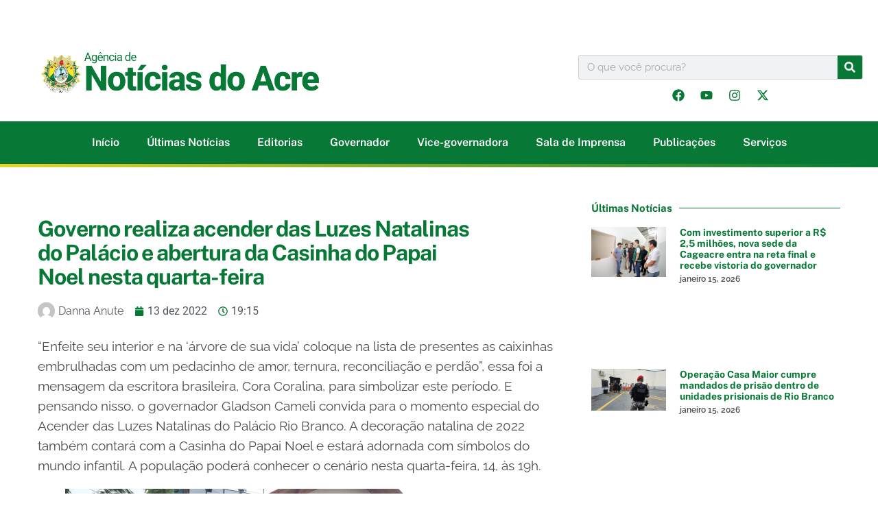

--- FILE ---
content_type: text/html; charset=UTF-8
request_url: https://agencia.ac.gov.br/governo-realiza-acender-das-luzes-natalinas-do-palacio-e-abertura-da-casinha-do-papai-noel-nesta-quarta-feira/
body_size: 41207
content:
<!doctype html><html lang="pt-BR" prefix="og: https://ogp.me/ns#"><head><script data-no-optimize="1">var litespeed_docref=sessionStorage.getItem("litespeed_docref");litespeed_docref&&(Object.defineProperty(document,"referrer",{get:function(){return litespeed_docref}}),sessionStorage.removeItem("litespeed_docref"));</script> <meta charset="UTF-8"><meta name="viewport" content="width=device-width, initial-scale=1"><link rel="profile" href="https://gmpg.org/xfn/11">
<script type="litespeed/javascript">(function(){window.wp=window.wp||{};wp.autorefresh={setTimeOutId:null,events:{'DOMContentLiteSpeedLoaded':'document','keyup':'document','click':'document','paste':'document','touchstart':'window','touchenter':'window','mousemove':'window','scroll':'window','scrollstart':'window'},callback:function(){if(wp.autorefresh.setTimeOutId){clearTimeout(wp.autorefresh.setTimeOutId)}wp.autorefresh.setTimeOutId=setTimeout(function(){location.reload()},1000*60*5)}};Object.keys(wp.autorefresh.events).forEach(function(event){var target=wp.autorefresh.events[event]==='document'?document:window;target.addEventListener(event,wp.autorefresh.callback)})})()</script> <noscript><meta http-equiv="refresh" content="300"></noscript><title>Governo realiza acender das Luzes Natalinas do Palácio e abertura da Casinha do Papai Noel nesta quarta-feira</title><meta name="description" content="&quot;Enfeite seu interior e na &#039;árvore de sua vida&#039; coloque na lista de presentes as caixinhas embrulhadas com um pedacinho de amor, ternura, reconciliação e"/><meta name="robots" content="follow, index, max-snippet:-1, max-video-preview:-1, max-image-preview:large"/><link rel="canonical" href="https://agencia.ac.gov.br/governo-realiza-acender-das-luzes-natalinas-do-palacio-e-abertura-da-casinha-do-papai-noel-nesta-quarta-feira/" /><meta property="og:locale" content="pt_BR" /><meta property="og:type" content="article" /><meta property="og:title" content="Governo realiza acender das Luzes Natalinas do Palácio e abertura da Casinha do Papai Noel nesta quarta-feira" /><meta property="og:description" content="&quot;Enfeite seu interior e na &#039;árvore de sua vida&#039; coloque na lista de presentes as caixinhas embrulhadas com um pedacinho de amor, ternura, reconciliação e" /><meta property="og:url" content="https://agencia.ac.gov.br/governo-realiza-acender-das-luzes-natalinas-do-palacio-e-abertura-da-casinha-do-papai-noel-nesta-quarta-feira/" /><meta property="og:site_name" content="Noticias do Acre" /><meta property="article:publisher" content="https://www.facebook.com/governodoacre/" /><meta property="article:tag" content="Natal" /><meta property="article:tag" content="Natal da vida" /><meta property="article:tag" content="programaçãoo natalina" /><meta property="article:section" content="Newsletter" /><meta property="og:updated_time" content="2022-12-13T19:16:12-05:00" /><meta property="og:image" content="https://agencia.ac.gov.br/wp-content/uploads/2022/12/20221213163052_IMG_5893.jpg" /><meta property="og:image:secure_url" content="https://agencia.ac.gov.br/wp-content/uploads/2022/12/20221213163052_IMG_5893.jpg" /><meta property="og:image:width" content="1920" /><meta property="og:image:height" content="1280" /><meta property="og:image:alt" content="Governo realiza acender das Luzes Natalinas do Palácio e abertura da Casinha do Papai Noel nesta quarta-feira" /><meta property="og:image:type" content="image/jpeg" /><meta property="article:published_time" content="2022-12-13T19:15:08-05:00" /><meta property="article:modified_time" content="2022-12-13T19:16:12-05:00" /><meta name="twitter:card" content="summary_large_image" /><meta name="twitter:title" content="Governo realiza acender das Luzes Natalinas do Palácio e abertura da Casinha do Papai Noel nesta quarta-feira" /><meta name="twitter:description" content="&quot;Enfeite seu interior e na &#039;árvore de sua vida&#039; coloque na lista de presentes as caixinhas embrulhadas com um pedacinho de amor, ternura, reconciliação e" /><meta name="twitter:site" content="@governo_acre" /><meta name="twitter:creator" content="@governo_acre" /><meta name="twitter:image" content="https://agencia.ac.gov.br/wp-content/uploads/2022/12/20221213163052_IMG_5893.jpg" /><meta name="twitter:label1" content="Escrito por" /><meta name="twitter:data1" content="Danna Anute" /><meta name="twitter:label2" content="Tempo para leitura" /><meta name="twitter:data2" content="1 minuto" /> <script type="application/ld+json" class="rank-math-schema-pro">{"@context":"https://schema.org","@graph":[{"@type":"Organization","@id":"https://agencia.ac.gov.br/#organization","name":"Noticias do Acre","sameAs":["https://www.facebook.com/governodoacre/","https://twitter.com/governo_acre"],"logo":{"@type":"ImageObject","@id":"https://agencia.ac.gov.br/#logo","url":"https://agencia.ac.gov.br/wp-content/uploads/2024/04/logo-1-150x120.png","contentUrl":"https://agencia.ac.gov.br/wp-content/uploads/2024/04/logo-1-150x120.png","caption":"Noticias do Acre","inLanguage":"pt-BR"}},{"@type":"WebSite","@id":"https://agencia.ac.gov.br/#website","url":"https://agencia.ac.gov.br","name":"Noticias do Acre","publisher":{"@id":"https://agencia.ac.gov.br/#organization"},"inLanguage":"pt-BR"},{"@type":"ImageObject","@id":"https://agencia.ac.gov.br/wp-content/uploads/2022/12/20221213163052_IMG_5893.jpg","url":"https://agencia.ac.gov.br/wp-content/uploads/2022/12/20221213163052_IMG_5893.jpg","width":"1920","height":"1280","inLanguage":"pt-BR"},{"@type":"BreadcrumbList","@id":"https://agencia.ac.gov.br/governo-realiza-acender-das-luzes-natalinas-do-palacio-e-abertura-da-casinha-do-papai-noel-nesta-quarta-feira/#breadcrumb","itemListElement":[{"@type":"ListItem","position":"1","item":{"@id":"https://agencia.ac.gov.br","name":"Home"}},{"@type":"ListItem","position":"2","item":{"@id":"https://agencia.ac.gov.br/governo-realiza-acender-das-luzes-natalinas-do-palacio-e-abertura-da-casinha-do-papai-noel-nesta-quarta-feira/","name":"Governo realiza acender das Luzes Natalinas do Pal\u00e1cio e abertura da Casinha do Papai Noel nesta quarta-feira"}}]},{"@type":"WebPage","@id":"https://agencia.ac.gov.br/governo-realiza-acender-das-luzes-natalinas-do-palacio-e-abertura-da-casinha-do-papai-noel-nesta-quarta-feira/#webpage","url":"https://agencia.ac.gov.br/governo-realiza-acender-das-luzes-natalinas-do-palacio-e-abertura-da-casinha-do-papai-noel-nesta-quarta-feira/","name":"Governo realiza acender das Luzes Natalinas do Pal\u00e1cio e abertura da Casinha do Papai Noel nesta quarta-feira","datePublished":"2022-12-13T19:15:08-05:00","dateModified":"2022-12-13T19:16:12-05:00","isPartOf":{"@id":"https://agencia.ac.gov.br/#website"},"primaryImageOfPage":{"@id":"https://agencia.ac.gov.br/wp-content/uploads/2022/12/20221213163052_IMG_5893.jpg"},"inLanguage":"pt-BR","breadcrumb":{"@id":"https://agencia.ac.gov.br/governo-realiza-acender-das-luzes-natalinas-do-palacio-e-abertura-da-casinha-do-papai-noel-nesta-quarta-feira/#breadcrumb"}},{"@type":"Person","@id":"https://agencia.ac.gov.br/author/danna-anute-2/","name":"Danna Anute","url":"https://agencia.ac.gov.br/author/danna-anute-2/","image":{"@type":"ImageObject","@id":"https://agencia.ac.gov.br/wp-content/litespeed/avatar/921de50bbb911b53d48b6fce184627da.jpg?ver=1768271822","url":"https://agencia.ac.gov.br/wp-content/litespeed/avatar/921de50bbb911b53d48b6fce184627da.jpg?ver=1768271822","caption":"Danna Anute","inLanguage":"pt-BR"},"worksFor":{"@id":"https://agencia.ac.gov.br/#organization"}},{"@type":"BlogPosting","headline":"Governo realiza acender das Luzes Natalinas do Pal\u00e1cio e abertura da Casinha do Papai Noel nesta quarta-feira","datePublished":"2022-12-13T19:15:08-05:00","dateModified":"2022-12-13T19:16:12-05:00","author":{"@id":"https://agencia.ac.gov.br/author/danna-anute-2/","name":"Danna Anute"},"publisher":{"@id":"https://agencia.ac.gov.br/#organization"},"description":"&quot;Enfeite seu interior e na &#039;\u00e1rvore de sua vida&#039; coloque na lista de presentes as caixinhas embrulhadas com um pedacinho de amor, ternura, reconcilia\u00e7\u00e3o e","name":"Governo realiza acender das Luzes Natalinas do Pal\u00e1cio e abertura da Casinha do Papai Noel nesta quarta-feira","@id":"https://agencia.ac.gov.br/governo-realiza-acender-das-luzes-natalinas-do-palacio-e-abertura-da-casinha-do-papai-noel-nesta-quarta-feira/#richSnippet","isPartOf":{"@id":"https://agencia.ac.gov.br/governo-realiza-acender-das-luzes-natalinas-do-palacio-e-abertura-da-casinha-do-papai-noel-nesta-quarta-feira/#webpage"},"image":{"@id":"https://agencia.ac.gov.br/wp-content/uploads/2022/12/20221213163052_IMG_5893.jpg"},"inLanguage":"pt-BR","mainEntityOfPage":{"@id":"https://agencia.ac.gov.br/governo-realiza-acender-das-luzes-natalinas-do-palacio-e-abertura-da-casinha-do-papai-noel-nesta-quarta-feira/#webpage"}}]}</script> <link rel='dns-prefetch' href='//stats.wp.com' /><link rel="alternate" type="application/rss+xml" title="Feed para Noticias do Acre &raquo;" href="https://agencia.ac.gov.br/feed/" /><link rel="alternate" title="oEmbed (JSON)" type="application/json+oembed" href="https://agencia.ac.gov.br/wp-json/oembed/1.0/embed?url=https%3A%2F%2Fagencia.ac.gov.br%2Fgoverno-realiza-acender-das-luzes-natalinas-do-palacio-e-abertura-da-casinha-do-papai-noel-nesta-quarta-feira%2F" /><link rel="alternate" title="oEmbed (XML)" type="text/xml+oembed" href="https://agencia.ac.gov.br/wp-json/oembed/1.0/embed?url=https%3A%2F%2Fagencia.ac.gov.br%2Fgoverno-realiza-acender-das-luzes-natalinas-do-palacio-e-abertura-da-casinha-do-papai-noel-nesta-quarta-feira%2F&#038;format=xml" /><style id='wp-img-auto-sizes-contain-inline-css'>img:is([sizes=auto i],[sizes^="auto," i]){contain-intrinsic-size:3000px 1500px}
/*# sourceURL=wp-img-auto-sizes-contain-inline-css */</style><style id="litespeed-ccss">ul{box-sizing:border-box}:root{--wp--preset--font-size--normal:16px;--wp--preset--font-size--huge:42px}.screen-reader-text{border:0;clip:rect(1px,1px,1px,1px);clip-path:inset(50%);height:1px;margin:-1px;overflow:hidden;padding:0;position:absolute;width:1px;word-wrap:normal!important}html :where(img[class*=wp-image-]){height:auto;max-width:100%}:root{--wp--preset--aspect-ratio--square:1;--wp--preset--aspect-ratio--4-3:4/3;--wp--preset--aspect-ratio--3-4:3/4;--wp--preset--aspect-ratio--3-2:3/2;--wp--preset--aspect-ratio--2-3:2/3;--wp--preset--aspect-ratio--16-9:16/9;--wp--preset--aspect-ratio--9-16:9/16;--wp--preset--color--black:#000000;--wp--preset--color--cyan-bluish-gray:#abb8c3;--wp--preset--color--white:#ffffff;--wp--preset--color--pale-pink:#f78da7;--wp--preset--color--vivid-red:#cf2e2e;--wp--preset--color--luminous-vivid-orange:#ff6900;--wp--preset--color--luminous-vivid-amber:#fcb900;--wp--preset--color--light-green-cyan:#7bdcb5;--wp--preset--color--vivid-green-cyan:#00d084;--wp--preset--color--pale-cyan-blue:#8ed1fc;--wp--preset--color--vivid-cyan-blue:#0693e3;--wp--preset--color--vivid-purple:#9b51e0;--wp--preset--gradient--vivid-cyan-blue-to-vivid-purple:linear-gradient(135deg,rgba(6,147,227,1) 0%,rgb(155,81,224) 100%);--wp--preset--gradient--light-green-cyan-to-vivid-green-cyan:linear-gradient(135deg,rgb(122,220,180) 0%,rgb(0,208,130) 100%);--wp--preset--gradient--luminous-vivid-amber-to-luminous-vivid-orange:linear-gradient(135deg,rgba(252,185,0,1) 0%,rgba(255,105,0,1) 100%);--wp--preset--gradient--luminous-vivid-orange-to-vivid-red:linear-gradient(135deg,rgba(255,105,0,1) 0%,rgb(207,46,46) 100%);--wp--preset--gradient--very-light-gray-to-cyan-bluish-gray:linear-gradient(135deg,rgb(238,238,238) 0%,rgb(169,184,195) 100%);--wp--preset--gradient--cool-to-warm-spectrum:linear-gradient(135deg,rgb(74,234,220) 0%,rgb(151,120,209) 20%,rgb(207,42,186) 40%,rgb(238,44,130) 60%,rgb(251,105,98) 80%,rgb(254,248,76) 100%);--wp--preset--gradient--blush-light-purple:linear-gradient(135deg,rgb(255,206,236) 0%,rgb(152,150,240) 100%);--wp--preset--gradient--blush-bordeaux:linear-gradient(135deg,rgb(254,205,165) 0%,rgb(254,45,45) 50%,rgb(107,0,62) 100%);--wp--preset--gradient--luminous-dusk:linear-gradient(135deg,rgb(255,203,112) 0%,rgb(199,81,192) 50%,rgb(65,88,208) 100%);--wp--preset--gradient--pale-ocean:linear-gradient(135deg,rgb(255,245,203) 0%,rgb(182,227,212) 50%,rgb(51,167,181) 100%);--wp--preset--gradient--electric-grass:linear-gradient(135deg,rgb(202,248,128) 0%,rgb(113,206,126) 100%);--wp--preset--gradient--midnight:linear-gradient(135deg,rgb(2,3,129) 0%,rgb(40,116,252) 100%);--wp--preset--font-size--small:13px;--wp--preset--font-size--medium:20px;--wp--preset--font-size--large:36px;--wp--preset--font-size--x-large:42px;--wp--preset--spacing--20:0.44rem;--wp--preset--spacing--30:0.67rem;--wp--preset--spacing--40:1rem;--wp--preset--spacing--50:1.5rem;--wp--preset--spacing--60:2.25rem;--wp--preset--spacing--70:3.38rem;--wp--preset--spacing--80:5.06rem;--wp--preset--shadow--natural:6px 6px 9px rgba(0, 0, 0, 0.2);--wp--preset--shadow--deep:12px 12px 50px rgba(0, 0, 0, 0.4);--wp--preset--shadow--sharp:6px 6px 0px rgba(0, 0, 0, 0.2);--wp--preset--shadow--outlined:6px 6px 0px -3px rgba(255, 255, 255, 1), 6px 6px rgba(0, 0, 0, 1);--wp--preset--shadow--crisp:6px 6px 0px rgba(0, 0, 0, 1)}:root{--wp--style--global--content-size:800px;--wp--style--global--wide-size:1200px}:where(body){margin:0}:root{--wp--style--block-gap:24px}body{padding-top:0;padding-right:0;padding-bottom:0;padding-left:0}a:where(:not(.wp-element-button)){text-decoration:underline}html{line-height:1.15;-webkit-text-size-adjust:100%}*,:after,:before{box-sizing:border-box}body{margin:0;font-family:-apple-system,BlinkMacSystemFont,Segoe UI,Roboto,Helvetica Neue,Arial,Noto Sans,sans-serif,Apple Color Emoji,Segoe UI Emoji,Segoe UI Symbol,Noto Color Emoji;font-size:1rem;font-weight:400;line-height:1.5;color:#333;background-color:#fff;-webkit-font-smoothing:antialiased;-moz-osx-font-smoothing:grayscale}h1,h2,h3{margin-block-start:.5rem;margin-block-end:1rem;font-family:inherit;font-weight:500;line-height:1.2;color:inherit}h1{font-size:2.5rem}h2{font-size:2rem}h3{font-size:1.75rem}p{margin-block-start:0;margin-block-end:.9rem}a{background-color:#fff0;text-decoration:none;color:#c36}img{border-style:none;height:auto;max-width:100%}label{display:inline-block;line-height:1;vertical-align:middle}button,input{font-family:inherit;font-size:1rem;line-height:1.5;margin:0}input[type=search]{width:100%;border:1px solid #666;border-radius:3px;padding:.5rem 1rem}button,input{overflow:visible}button{text-transform:none}[type=submit],button{width:auto;-webkit-appearance:button}[type=submit],button{display:inline-block;font-weight:400;color:#c36;text-align:center;white-space:nowrap;background-color:#fff0;border:1px solid #c36;padding:.5rem 1rem;font-size:1rem;border-radius:3px}[type=search]{-webkit-appearance:textfield;outline-offset:-2px}[type=search]::-webkit-search-decoration{-webkit-appearance:none}::-webkit-file-upload-button{-webkit-appearance:button;font:inherit}li,ul{margin-block-start:0;margin-block-end:0;border:0;outline:0;font-size:100%;vertical-align:baseline;background:#fff0}.screen-reader-text{clip:rect(1px,1px,1px,1px);height:1px;overflow:hidden;position:absolute!important;width:1px;word-wrap:normal!important}.elementor-screen-only,.screen-reader-text{height:1px;margin:-1px;overflow:hidden;padding:0;position:absolute;top:-10000em;width:1px;clip:rect(0,0,0,0);border:0}.elementor *,.elementor :after,.elementor :before{box-sizing:border-box}.elementor a{box-shadow:none;text-decoration:none}.elementor img{border:none;border-radius:0;box-shadow:none;height:auto;max-width:100%}@media (max-width:1024px){.elementor-widget-wrap .elementor-element.elementor-widget-tablet__width-initial{max-width:100%}}@media (max-width:767px){.elementor-widget-wrap .elementor-element.elementor-widget-mobile__width-initial{max-width:100%}}.elementor-element{--flex-direction:initial;--flex-wrap:initial;--justify-content:initial;--align-items:initial;--align-content:initial;--gap:initial;--flex-basis:initial;--flex-grow:initial;--flex-shrink:initial;--order:initial;--align-self:initial;align-self:var(--align-self);flex-basis:var(--flex-basis);flex-grow:var(--flex-grow);flex-shrink:var(--flex-shrink);order:var(--order)}.elementor-element:where(.e-con-full,.elementor-widget){align-content:var(--align-content);align-items:var(--align-items);flex-direction:var(--flex-direction);flex-wrap:var(--flex-wrap);gap:var(--row-gap) var(--column-gap);justify-content:var(--justify-content)}:root{--page-title-display:block}.elementor-page-title{display:var(--page-title-display)}.elementor-section{position:relative}.elementor-section .elementor-container{display:flex;margin-left:auto;margin-right:auto;position:relative}@media (max-width:1024px){.elementor-section .elementor-container{flex-wrap:wrap}}.elementor-section.elementor-section-boxed>.elementor-container{max-width:1140px}.elementor-section.elementor-section-stretched{position:relative;width:100%}.elementor-widget-wrap{align-content:flex-start;flex-wrap:wrap;position:relative;width:100%}.elementor:not(.elementor-bc-flex-widget) .elementor-widget-wrap{display:flex}.elementor-widget-wrap>.elementor-element{width:100%}.elementor-widget{position:relative}.elementor-widget:not(:last-child){margin-bottom:var(--kit-widget-spacing,20px)}.elementor-column{display:flex;min-height:1px;position:relative}.elementor-column-gap-default>.elementor-column>.elementor-element-populated{padding:10px}.elementor-column-gap-wide>.elementor-column>.elementor-element-populated{padding:20px}@media (min-width:768px){.elementor-column.elementor-col-33{width:33.333%}.elementor-column.elementor-col-50{width:50%}.elementor-column.elementor-col-66{width:66.666%}}@media (max-width:767px){.elementor-column{width:100%}}.elementor-grid{display:grid;grid-column-gap:var(--grid-column-gap);grid-row-gap:var(--grid-row-gap)}.elementor-grid .elementor-grid-item{min-width:0}.elementor-grid-0 .elementor-grid{display:inline-block;margin-bottom:calc(-1 * var(--grid-row-gap));width:100%;word-spacing:var(--grid-column-gap)}.elementor-grid-0 .elementor-grid .elementor-grid-item{display:inline-block;margin-bottom:var(--grid-row-gap);word-break:break-word}.elementor-grid-1 .elementor-grid{grid-template-columns:repeat(1,1fr)}@media (max-width:1024px){.elementor-grid-tablet-2 .elementor-grid{grid-template-columns:repeat(2,1fr)}}@media (max-width:767px){.elementor-grid-mobile-1 .elementor-grid{grid-template-columns:repeat(1,1fr)}}@media (prefers-reduced-motion:no-preference){html{scroll-behavior:smooth}}.e-con{--border-radius:0;--border-top-width:0px;--border-right-width:0px;--border-bottom-width:0px;--border-left-width:0px;--border-style:initial;--border-color:initial;--container-widget-width:100%;--container-widget-height:initial;--container-widget-flex-grow:0;--container-widget-align-self:initial;--content-width:min(100%,var(--container-max-width,1140px));--width:100%;--min-height:initial;--height:auto;--text-align:initial;--margin-top:0px;--margin-right:0px;--margin-bottom:0px;--margin-left:0px;--padding-top:var(--container-default-padding-top,10px);--padding-right:var(--container-default-padding-right,10px);--padding-bottom:var(--container-default-padding-bottom,10px);--padding-left:var(--container-default-padding-left,10px);--position:relative;--z-index:revert;--overflow:visible;--gap:var(--widgets-spacing,20px);--row-gap:var(--widgets-spacing-row,20px);--column-gap:var(--widgets-spacing-column,20px);--overlay-mix-blend-mode:initial;--overlay-opacity:1;--e-con-grid-template-columns:repeat(3,1fr);--e-con-grid-template-rows:repeat(2,1fr);border-radius:var(--border-radius);height:var(--height);min-height:var(--min-height);min-width:0;overflow:var(--overflow);position:var(--position);width:var(--width);z-index:var(--z-index);--flex-wrap-mobile:wrap;margin-block-end:var(--margin-block-end);margin-block-start:var(--margin-block-start);margin-inline-end:var(--margin-inline-end);margin-inline-start:var(--margin-inline-start);padding-inline-end:var(--padding-inline-end);padding-inline-start:var(--padding-inline-start);--margin-block-start:var(--margin-top);--margin-block-end:var(--margin-bottom);--margin-inline-start:var(--margin-left);--margin-inline-end:var(--margin-right);--padding-inline-start:var(--padding-left);--padding-inline-end:var(--padding-right);--padding-block-start:var(--padding-top);--padding-block-end:var(--padding-bottom);--border-block-start-width:var(--border-top-width);--border-block-end-width:var(--border-bottom-width);--border-inline-start-width:var(--border-left-width);--border-inline-end-width:var(--border-right-width)}.e-con.e-flex{--flex-direction:column;--flex-basis:auto;--flex-grow:0;--flex-shrink:1;flex:var(--flex-grow) var(--flex-shrink) var(--flex-basis)}.e-con>.e-con-inner{padding-block-end:var(--padding-block-end);padding-block-start:var(--padding-block-start);text-align:var(--text-align)}.e-con.e-flex>.e-con-inner{flex-direction:var(--flex-direction)}.e-con,.e-con>.e-con-inner{display:var(--display)}.e-con-boxed.e-flex{align-content:normal;align-items:normal;flex-direction:column;flex-wrap:nowrap;justify-content:normal}.e-con-boxed{gap:initial;text-align:initial}.e-con.e-flex>.e-con-inner{align-content:var(--align-content);align-items:var(--align-items);align-self:auto;flex-basis:auto;flex-grow:1;flex-shrink:1;flex-wrap:var(--flex-wrap);justify-content:var(--justify-content)}.e-con>.e-con-inner{gap:var(--row-gap) var(--column-gap);height:100%;margin:0 auto;max-width:var(--content-width);padding-inline-end:0;padding-inline-start:0;width:100%}:is(.elementor-section-wrap,[data-elementor-id])>.e-con{--margin-left:auto;--margin-right:auto;max-width:min(100%,var(--width))}.e-con .elementor-widget.elementor-widget{margin-block-end:0}.e-con:before{border-block-end-width:var(--border-block-end-width);border-block-start-width:var(--border-block-start-width);border-color:var(--border-color);border-inline-end-width:var(--border-inline-end-width);border-inline-start-width:var(--border-inline-start-width);border-radius:var(--border-radius);border-style:var(--border-style);content:var(--background-overlay);display:block;height:max(100% + var(--border-top-width) + var(--border-bottom-width),100%);left:calc(0px - var(--border-left-width));mix-blend-mode:var(--overlay-mix-blend-mode);opacity:var(--overlay-opacity);position:absolute;top:calc(0px - var(--border-top-width));width:max(100% + var(--border-left-width) + var(--border-right-width),100%)}.e-con .elementor-widget{min-width:0}.e-con>.e-con-inner>.elementor-widget>.elementor-widget-container{height:100%}.e-con.e-con>.e-con-inner>.elementor-widget{max-width:100%}@media (max-width:767px){.e-con.e-flex{--width:100%;--flex-wrap:var(--flex-wrap-mobile)}}.elementor-heading-title{line-height:1;margin:0;padding:0}.elementor-icon{color:#69727d;display:inline-block;font-size:50px;line-height:1;text-align:center}.elementor-icon svg{display:block;height:1em;position:relative;width:1em}.elementor-icon svg:before{left:50%;position:absolute;transform:translateX(-50%)}.elementor-shape-rounded .elementor-icon{border-radius:10%}.elementor-kit-716491{--e-global-color-primary:#6EC1E4;--e-global-color-secondary:#54595F;--e-global-color-text:#4D4D4D;--e-global-color-accent:#61CE70;--e-global-color-925b8e7:#b07c34;--e-global-color-0f4a10c:#077835;--e-global-color-16e2c06:#181616;--e-global-color-6eb26d2:#D59C2D;--e-global-typography-primary-font-family:"Raleway";--e-global-typography-primary-font-weight:700;--e-global-typography-secondary-font-family:"Raleway";--e-global-typography-secondary-font-weight:600;--e-global-typography-text-font-family:"Raleway";--e-global-typography-text-font-weight:400;--e-global-typography-accent-font-family:"Raleway";--e-global-typography-accent-font-weight:400;background-color:#FFF;color:#787878;font-family:"Raleway",Sans-serif;font-size:16px}.elementor-kit-716491 a{font-family:"Raleway",Sans-serif;font-size:19px}.elementor-kit-716491 h1{font-family:"Raleway",Sans-serif;font-size:42px}.elementor-kit-716491 h2{font-family:"Raleway",Sans-serif}.elementor-kit-716491 h3{font-family:"Open Sans",Sans-serif}.elementor-section.elementor-section-boxed>.elementor-container{max-width:1240px}.e-con{--container-max-width:1240px}.elementor-widget:not(:last-child){margin-block-end:20px}.elementor-element{--widgets-spacing:20px 20px;--widgets-spacing-row:20px;--widgets-spacing-column:20px}@media (max-width:1024px){.elementor-section.elementor-section-boxed>.elementor-container{max-width:1024px}.e-con{--container-max-width:1024px}}@media (max-width:767px){.elementor-section.elementor-section-boxed>.elementor-container{max-width:767px}.e-con{--container-max-width:767px}}body{overflow-x:hidden}.elementor-635772 .elementor-element.elementor-element-f7158ab{padding:50px 0 0 0;overflow:visible}.elementor-635772 .elementor-element.elementor-element-10117c81.elementor-column.elementor-element[data-element_type="column"]>.elementor-widget-wrap.elementor-element-populated{align-content:center;align-items:center}.elementor-635772 .elementor-element.elementor-element-0453154>.elementor-widget-container{padding:0 0 0 30px}.elementor-635772 .elementor-element.elementor-element-0453154.elementor-element{--flex-grow:0;--flex-shrink:0}.elementor-635772 .elementor-element.elementor-element-105c2331.elementor-column>.elementor-widget-wrap{justify-content:center}.elementor-635772 .elementor-element.elementor-element-105c2331>.elementor-widget-wrap>.elementor-widget:not(.elementor-widget__width-auto):not(.elementor-widget__width-initial):not(:last-child):not(.elementor-absolute){margin-bottom:5px}.elementor-635772 .elementor-element.elementor-element-105c2331>.elementor-element-populated{margin:0 0 0 0;--e-column-margin-right:0px;--e-column-margin-left:0px;padding:30px 0 0 0}.elementor-635772 .elementor-element.elementor-element-105c2331{z-index:1000}.elementor-widget-search-form input[type="search"].elementor-search-form__input{font-family:var(--e-global-typography-text-font-family),Sans-serif;font-weight:var(--e-global-typography-text-font-weight)}.elementor-widget-search-form .elementor-search-form__input{color:var(--e-global-color-text);fill:var(--e-global-color-text)}.elementor-widget-search-form .elementor-search-form__submit{font-family:var(--e-global-typography-text-font-family),Sans-serif;font-weight:var(--e-global-typography-text-font-weight);background-color:var(--e-global-color-secondary)}.elementor-635772 .elementor-element.elementor-element-658a44cc.elementor-element{--flex-grow:0;--flex-shrink:0}.elementor-635772 .elementor-element.elementor-element-658a44cc .elementor-search-form__container{min-height:36px}.elementor-635772 .elementor-element.elementor-element-658a44cc .elementor-search-form__submit{min-width:36px;background-color:#077835}.elementor-635772 .elementor-element.elementor-element-658a44cc .elementor-search-form__input{padding-left:calc(36px / 3);padding-right:calc(36px / 3)}.elementor-635772 .elementor-element.elementor-element-658a44cc .elementor-search-form__input{color:#7A7A7A;fill:#7A7A7A}.elementor-635772 .elementor-element.elementor-element-658a44cc:not(.elementor-search-form--skin-full_screen) .elementor-search-form__container{border-color:#D1D1D1;border-width:1px 1px 1px 1px;border-radius:3px}.elementor-635772 .elementor-element.elementor-element-470f1b3 .elementor-repeater-item-da295a7.elementor-social-icon{background-color:#fff0}.elementor-635772 .elementor-element.elementor-element-470f1b3 .elementor-repeater-item-da295a7.elementor-social-icon svg{fill:#077835}.elementor-635772 .elementor-element.elementor-element-470f1b3 .elementor-repeater-item-8816b6e.elementor-social-icon{background-color:#fff0}.elementor-635772 .elementor-element.elementor-element-470f1b3 .elementor-repeater-item-8816b6e.elementor-social-icon svg{fill:#077835}.elementor-635772 .elementor-element.elementor-element-470f1b3 .elementor-repeater-item-982545f.elementor-social-icon{background-color:#FFF0}.elementor-635772 .elementor-element.elementor-element-470f1b3 .elementor-repeater-item-982545f.elementor-social-icon svg{fill:#077835}.elementor-635772 .elementor-element.elementor-element-470f1b3 .elementor-repeater-item-d199343.elementor-social-icon{background-color:#fff0}.elementor-635772 .elementor-element.elementor-element-470f1b3 .elementor-repeater-item-d199343.elementor-social-icon svg{fill:#077835}.elementor-635772 .elementor-element.elementor-element-470f1b3{--grid-template-columns:repeat(0, auto);--icon-size:18px;--grid-column-gap:5px;--grid-row-gap:0px}.elementor-635772 .elementor-element.elementor-element-470f1b3 .elementor-widget-container{text-align:center}.elementor-635772 .elementor-element.elementor-element-34f2617{--display:flex;--flex-direction:column;--container-widget-width:calc( ( 1 - var( --container-widget-flex-grow ) ) * 100% );--container-widget-height:initial;--container-widget-flex-grow:0;--container-widget-align-self:initial;--flex-wrap-mobile:wrap;--justify-content:center;--align-items:center;--margin-top:20px;--margin-bottom:0px;--margin-left:0px;--margin-right:0px;--padding-top:10px;--padding-bottom:10px;--padding-left:0px;--padding-right:0px;overflow:visible}.elementor-635772 .elementor-element.elementor-element-34f2617:not(.elementor-motion-effects-element-type-background){background-color:#077835}.elementor-widget-nav-menu .elementor-nav-menu .elementor-item{font-family:var(--e-global-typography-primary-font-family),Sans-serif;font-weight:var(--e-global-typography-primary-font-weight)}.elementor-widget-nav-menu .elementor-nav-menu--main .elementor-item{color:var(--e-global-color-text);fill:var(--e-global-color-text)}.elementor-widget-nav-menu .elementor-nav-menu--main:not(.e--pointer-framed) .elementor-item:before,.elementor-widget-nav-menu .elementor-nav-menu--main:not(.e--pointer-framed) .elementor-item:after{background-color:var(--e-global-color-accent)}.elementor-widget-nav-menu{--e-nav-menu-divider-color:var( --e-global-color-text )}.elementor-widget-nav-menu .elementor-nav-menu--dropdown .elementor-item,.elementor-widget-nav-menu .elementor-nav-menu--dropdown .elementor-sub-item{font-family:var(--e-global-typography-accent-font-family),Sans-serif;font-weight:var(--e-global-typography-accent-font-weight)}.elementor-635772 .elementor-element.elementor-element-2dc8858 .elementor-menu-toggle{margin:0 auto;background-color:#FFF}.elementor-635772 .elementor-element.elementor-element-2dc8858 .elementor-nav-menu .elementor-item{font-family:"Public Sans",Sans-serif;font-size:16px;font-weight:600}.elementor-635772 .elementor-element.elementor-element-2dc8858 .elementor-nav-menu--main .elementor-item{color:#FFF;fill:#FFF;padding-left:20px;padding-right:20px;padding-top:11px;padding-bottom:11px}.elementor-635772 .elementor-element.elementor-element-2dc8858{--e-nav-menu-horizontal-menu-item-margin:calc( 0px / 2 )}.elementor-635772 .elementor-element.elementor-element-2dc8858 .elementor-nav-menu--dropdown a,.elementor-635772 .elementor-element.elementor-element-2dc8858 .elementor-menu-toggle{color:#077835;fill:#077835}.elementor-635772 .elementor-element.elementor-element-2dc8858 .elementor-nav-menu--dropdown{background-color:#EEEE}.elementor-635772 .elementor-element.elementor-element-2dc8858 div.elementor-menu-toggle{color:#077835}.elementor-635772 .elementor-element.elementor-element-2dc8858 div.elementor-menu-toggle svg{fill:#077835}.elementor-635772 .elementor-element.elementor-element-a8dfb89{--display:flex;--flex-direction:column;--container-widget-width:100%;--container-widget-height:initial;--container-widget-flex-grow:0;--container-widget-align-self:initial;--flex-wrap-mobile:wrap;--margin-top:0px;--margin-bottom:0px;--margin-left:0px;--margin-right:0px;--padding-top:0px;--padding-bottom:0px;--padding-left:0px;--padding-right:0px;overflow:visible}.elementor-635772 .elementor-element.elementor-element-a8dfb89:not(.elementor-motion-effects-element-type-background){background-color:#fff0;background-image:linear-gradient(-90deg,#077835 0%,#e5d52c 100%)}.elementor-635772 .elementor-element.elementor-element-ca3b40c{--spacer-size:5px}.elementor-location-header:before{content:"";display:table;clear:both}@media (max-width:1366px){.elementor-635772 .elementor-element.elementor-element-f7158ab{padding:50px 20px 0 20px}.elementor-635772 .elementor-element.elementor-element-0453154{width:var(--container-widget-width,443.938px);max-width:443.938px;--container-widget-width:443.938px;--container-widget-flex-grow:0}.elementor-635772 .elementor-element.elementor-element-105c2331.elementor-column>.elementor-widget-wrap{justify-content:flex-end}}@media (max-width:1024px){.elementor-635772 .elementor-element.elementor-element-658a44cc{width:var(--container-widget-width,224.743px);max-width:224.743px;--container-widget-width:224.743px;--container-widget-flex-grow:0}}@media (max-width:767px){.elementor-635772 .elementor-element.elementor-element-f7158ab{padding:30px 70px 0 70px}.elementor-635772 .elementor-element.elementor-element-10117c81{width:100%}.elementor-635772 .elementor-element.elementor-element-10117c81.elementor-column>.elementor-widget-wrap{justify-content:center}.elementor-635772 .elementor-element.elementor-element-0453154 img{width:70%}.elementor-635772 .elementor-element.elementor-element-105c2331.elementor-column.elementor-element[data-element_type="column"]>.elementor-widget-wrap.elementor-element-populated{align-content:flex-start;align-items:flex-start}.elementor-635772 .elementor-element.elementor-element-105c2331.elementor-column>.elementor-widget-wrap{justify-content:center}.elementor-635772 .elementor-element.elementor-element-105c2331>.elementor-element-populated{padding:15px 0 0 0}.elementor-635772 .elementor-element.elementor-element-658a44cc>.elementor-widget-container{margin:0 0 0 0;padding:0 0 0 0}.elementor-635772 .elementor-element.elementor-element-658a44cc:not(.elementor-search-form--skin-full_screen) .elementor-search-form__container{border-radius:10px}.elementor-635772 .elementor-element.elementor-element-470f1b3{--grid-template-columns:repeat(1, auto);--icon-size:16px;--grid-column-gap:10px}.elementor-635772 .elementor-element.elementor-element-470f1b3 .elementor-widget-container{text-align:center}.elementor-635772 .elementor-element.elementor-element-470f1b3 .elementor-social-icon{--icon-padding:0.4em}}@media (min-width:768px){.elementor-635772 .elementor-element.elementor-element-10117c81{width:66.345%}.elementor-635772 .elementor-element.elementor-element-105c2331{width:33.503%}}.elementor-widget-heading .elementor-heading-title{font-family:var(--e-global-typography-primary-font-family),Sans-serif;font-weight:var(--e-global-typography-primary-font-weight);color:var(--e-global-color-primary)}.elementor-location-header:before{content:"";display:table;clear:both}.elementor-716528 .elementor-element.elementor-element-732c41ba:not(.elementor-motion-effects-element-type-background){background-color:#FFF}.elementor-716528 .elementor-element.elementor-element-732c41ba>.elementor-container{max-width:1210px}.elementor-716528 .elementor-element.elementor-element-732c41ba{overflow:visible;padding:2em 1em 4em 1em}.elementor-716528 .elementor-element.elementor-element-7ce70d63>.elementor-widget-wrap>.elementor-widget:not(.elementor-widget__width-auto):not(.elementor-widget__width-initial):not(:last-child):not(.elementor-absolute){margin-bottom:20px}.elementor-716528 .elementor-element.elementor-element-7ce70d63>.elementor-element-populated{margin:0em 0em 0em 0em;--e-column-margin-right:0em;--e-column-margin-left:0em;padding:20px 5px 20px 20px}.elementor-widget-icon-list .elementor-icon-list-item>.elementor-icon-list-text{font-family:var(--e-global-typography-text-font-family),Sans-serif;font-weight:var(--e-global-typography-text-font-weight)}.elementor-widget-icon-list .elementor-icon-list-text{color:var(--e-global-color-secondary)}.elementor-716528 .elementor-element.elementor-element-214d831>.elementor-widget-container{margin:0 0 0 0;padding:0 0 0 5px}.elementor-716528 .elementor-element.elementor-element-214d831.elementor-element{--flex-grow:0;--flex-shrink:0}.elementor-716528 .elementor-element.elementor-element-214d831{--e-icon-list-icon-size:25px;--icon-vertical-offset:0px}.elementor-716528 .elementor-element.elementor-element-214d831 .elementor-icon-list-item>.elementor-icon-list-text{font-family:"Public Sans",Sans-serif;font-size:16px;font-weight:700;line-height:19px}.elementor-widget-theme-post-title .elementor-heading-title{font-family:var(--e-global-typography-primary-font-family),Sans-serif;font-weight:var(--e-global-typography-primary-font-weight);color:var(--e-global-color-primary)}.elementor-716528 .elementor-element.elementor-element-316e1293.elementor-element{--flex-grow:0;--flex-shrink:0}.elementor-716528 .elementor-element.elementor-element-316e1293{text-align:left}.elementor-716528 .elementor-element.elementor-element-316e1293 .elementor-heading-title{font-family:"Public Sans",Sans-serif;font-size:32px;font-weight:700;line-height:1.1;letter-spacing:-1px;word-spacing:-1px;color:#077835}.elementor-widget-post-info .elementor-icon-list-item:not(:last-child):after{border-color:var(--e-global-color-text)}.elementor-widget-post-info .elementor-icon-list-icon svg{fill:var(--e-global-color-primary)}.elementor-widget-post-info .elementor-icon-list-text{color:var(--e-global-color-secondary)}.elementor-widget-post-info .elementor-icon-list-item{font-family:var(--e-global-typography-text-font-family),Sans-serif;font-weight:var(--e-global-typography-text-font-weight)}.elementor-716528 .elementor-element.elementor-element-60b89ba .elementor-icon-list-icon svg{fill:#077835;--e-icon-list-icon-size:14px}.elementor-716528 .elementor-element.elementor-element-60b89ba .elementor-icon-list-icon{width:14px}.elementor-716528 .elementor-element.elementor-element-60b89ba .elementor-icon-list-item{font-family:"Roboto",Sans-serif;font-weight:400}.elementor-widget-theme-post-content{color:var(--e-global-color-text);font-family:var(--e-global-typography-text-font-family),Sans-serif;font-weight:var(--e-global-typography-text-font-weight)}.elementor-716528 .elementor-element.elementor-element-0c7e54e>.elementor-widget-container{margin:5px 0 0 0;padding:0 0 24px 0}.elementor-716528 .elementor-element.elementor-element-0c7e54e{font-family:"Raleway",Sans-serif;font-size:1.2rem;font-weight:400;line-height:1.55}.elementor-widget-heading .elementor-heading-title{font-family:var(--e-global-typography-primary-font-family),Sans-serif;font-weight:var(--e-global-typography-primary-font-weight);color:var(--e-global-color-primary)}.elementor-widget-divider{--divider-color:var( --e-global-color-secondary )}.elementor-widget-divider .elementor-divider__text{color:var(--e-global-color-secondary);font-family:var(--e-global-typography-secondary-font-family),Sans-serif;font-weight:var(--e-global-typography-secondary-font-weight)}.elementor-716528 .elementor-element.elementor-element-4e979a57>.elementor-widget-wrap>.elementor-widget:not(.elementor-widget__width-auto):not(.elementor-widget__width-initial):not(:last-child):not(.elementor-absolute){margin-bottom:20px}.elementor-716528 .elementor-element.elementor-element-4e979a57>.elementor-element-populated{border-style:dashed;border-width:0 0 0 0}.elementor-716528 .elementor-element.elementor-element-1e318dfd{--divider-border-style:solid;--divider-color:#077835;--divider-border-width:1px}.elementor-716528 .elementor-element.elementor-element-1e318dfd .elementor-divider-separator{width:100%}.elementor-716528 .elementor-element.elementor-element-1e318dfd .elementor-divider{padding-block-start:0;padding-block-end:0}.elementor-716528 .elementor-element.elementor-element-1e318dfd .elementor-divider__text{color:#077835;font-family:"Public Sans",Sans-serif;font-weight:700}.elementor-widget-posts .elementor-post__title,.elementor-widget-posts .elementor-post__title a{color:var(--e-global-color-secondary);font-family:var(--e-global-typography-primary-font-family),Sans-serif;font-weight:var(--e-global-typography-primary-font-weight)}.elementor-widget-posts .elementor-post__meta-data{font-family:var(--e-global-typography-secondary-font-family),Sans-serif;font-weight:var(--e-global-typography-secondary-font-weight)}.elementor-716528 .elementor-element.elementor-element-de27ce5{--grid-row-gap:25px;--grid-column-gap:30px}.elementor-716528 .elementor-element.elementor-element-de27ce5>.elementor-widget-container{margin:0em 0em 1em 0em}.elementor-716528 .elementor-element.elementor-element-de27ce5 .elementor-posts-container .elementor-post__thumbnail{padding-bottom:calc(1 * 100%)}.elementor-716528 .elementor-element.elementor-element-de27ce5:after{content:"1"}.elementor-716528 .elementor-element.elementor-element-de27ce5 .elementor-post__thumbnail__link{width:30%}.elementor-716528 .elementor-element.elementor-element-de27ce5.elementor-posts--thumbnail-left .elementor-post__thumbnail__link{margin-right:20px}.elementor-716528 .elementor-element.elementor-element-de27ce5 .elementor-post__title,.elementor-716528 .elementor-element.elementor-element-de27ce5 .elementor-post__title a{color:#077835;font-family:"Public Sans",Sans-serif;font-size:14px;font-weight:700}.elementor-716528 .elementor-element.elementor-element-de27ce5 .elementor-post__title{margin-bottom:5px}.elementor-716528 .elementor-element.elementor-element-de27ce5 .elementor-post__meta-data{color:var(--e-global-color-text)}.elementor-716528 .elementor-element.elementor-element-de27ce5 .elementor-post__meta-data span:before{color:var(--e-global-color-accent)}@media (max-width:1366px){.elementor-716528 .elementor-element.elementor-element-214d831{width:var(--container-widget-width,348.469px);max-width:348.469px;--container-widget-width:348.469px;--container-widget-flex-grow:0}.elementor-716528 .elementor-element.elementor-element-316e1293{width:var(--container-widget-width,637.688px);max-width:637.688px;--container-widget-width:637.688px;--container-widget-flex-grow:0}}@media (max-width:1024px){.elementor-716528 .elementor-element.elementor-element-732c41ba{padding:2em 1.5em 3em 1.5em}.elementor-716528 .elementor-element.elementor-element-7ce70d63.elementor-column.elementor-element[data-element_type="column"]>.elementor-widget-wrap.elementor-element-populated{align-content:center;align-items:center}.elementor-716528 .elementor-element.elementor-element-7ce70d63>.elementor-element-populated{margin:0em 0em 1em 0em;--e-column-margin-right:0em;--e-column-margin-left:0em;padding:10px 10px 10px 10px}.elementor-716528 .elementor-element.elementor-element-60b89ba>.elementor-widget-container{padding:0 0 0 0}.elementor-716528 .elementor-element.elementor-element-4e979a57>.elementor-element-populated{border-width:1px 0 0 0}}@media (max-width:767px){.elementor-716528 .elementor-element.elementor-element-732c41ba{padding:1.5em 1em 2em 1em}.elementor-716528 .elementor-element.elementor-element-7ce70d63{width:100%}.elementor-716528 .elementor-element.elementor-element-316e1293{width:var(--container-widget-width,338.688px);max-width:338.688px;--container-widget-width:338.688px;--container-widget-flex-grow:0}.elementor-716528 .elementor-element.elementor-element-316e1293>.elementor-widget-container{margin:0 0 0 0}.elementor-716528 .elementor-element.elementor-element-316e1293 .elementor-heading-title{font-size:25px;line-height:1.1em}.elementor-716528 .elementor-element.elementor-element-60b89ba .elementor-icon-list-item{font-size:12px}.elementor-716528 .elementor-element.elementor-element-de27ce5{--grid-row-gap:20px}.elementor-716528 .elementor-element.elementor-element-de27ce5 .elementor-posts-container .elementor-post__thumbnail{padding-bottom:calc(1 * 100%)}.elementor-716528 .elementor-element.elementor-element-de27ce5:after{content:"1"}.elementor-716528 .elementor-element.elementor-element-de27ce5 .elementor-post__thumbnail__link{width:30%}.elementor-716528 .elementor-element.elementor-element-de27ce5.elementor-posts--thumbnail-left .elementor-post__thumbnail__link{margin-right:15px}}@media (max-width:1024px) and (min-width:768px){.elementor-716528 .elementor-element.elementor-element-7ce70d63{width:100%}.elementor-716528 .elementor-element.elementor-element-4e979a57{width:100%}}.elementor-widget-image{text-align:center}.elementor-widget-image a{display:inline-block}.elementor-widget-image img{display:inline-block;vertical-align:middle}.elementor-search-form{display:block}.elementor-search-form .e-font-icon-svg-container{align-items:center;display:flex;height:100%;justify-content:center;width:100%}.elementor-search-form button,.elementor-search-form input[type=search]{-webkit-appearance:none;-moz-appearance:none;background:none;border:0;display:inline-block;font-size:15px;line-height:1;margin:0;min-width:0;padding:0;vertical-align:middle;white-space:normal}.elementor-search-form button{background-color:#69727d;border-radius:0;color:#fff;font-size:var(--e-search-form-submit-icon-size,16px)}.elementor-search-form__container{border:0 solid #fff0;display:flex;min-height:50px;overflow:hidden}.elementor-search-form__container:not(.elementor-search-form--full-screen){background:#f1f2f3}.elementor-search-form__input{color:#3f444b;flex-basis:100%}.elementor-search-form__input::-moz-placeholder{color:inherit;font-family:inherit;opacity:.6}.elementor-search-form__submit{font-size:var(--e-search-form-submit-icon-size,16px)}.elementor-search-form__submit svg{fill:var(--e-search-form-submit-text-color,#fff);height:var(--e-search-form-submit-icon-size,16px);width:var(--e-search-form-submit-icon-size,16px)}.elementor-search-form .elementor-search-form__submit{border:none;border-radius:0;color:var(--e-search-form-submit-text-color,#fff)}.elementor-widget-social-icons.elementor-grid-0 .elementor-widget-container{font-size:0;line-height:1}.elementor-widget-social-icons .elementor-grid{grid-column-gap:var(--grid-column-gap,5px);grid-row-gap:var(--grid-row-gap,5px);grid-template-columns:var(--grid-template-columns);justify-content:var(--justify-content,center);justify-items:var(--justify-content,center)}.elementor-icon.elementor-social-icon{font-size:var(--icon-size,25px);height:calc(var(--icon-size, 25px) + 2 * var(--icon-padding, .5em));line-height:var(--icon-size,25px);width:calc(var(--icon-size, 25px) + 2 * var(--icon-padding, .5em))}.elementor-social-icon{--e-social-icon-icon-color:#fff;align-items:center;background-color:#69727d;display:inline-flex;justify-content:center;text-align:center}.elementor-social-icon svg{fill:var(--e-social-icon-icon-color)}.elementor-social-icon:last-child{margin:0}.elementor-social-icon-facebook{background-color:#3b5998}.elementor-social-icon-instagram{background-color:#262626}.elementor-social-icon-x-twitter{background-color:#000}.elementor-social-icon-youtube{background-color:#cd201f}.elementor-item:after,.elementor-item:before{display:block;position:absolute}.elementor-item:not(:hover):not(:focus):not(.elementor-item-active):not(.highlighted):after,.elementor-item:not(:hover):not(:focus):not(.elementor-item-active):not(.highlighted):before{opacity:0}.elementor-nav-menu--main .elementor-nav-menu a{padding:13px 20px}.elementor-nav-menu--main .elementor-nav-menu ul{border-style:solid;border-width:0;padding:0;position:absolute;width:12em}.elementor-nav-menu--layout-horizontal{display:flex}.elementor-nav-menu--layout-horizontal .elementor-nav-menu{display:flex;flex-wrap:wrap}.elementor-nav-menu--layout-horizontal .elementor-nav-menu a{flex-grow:1;white-space:nowrap}.elementor-nav-menu--layout-horizontal .elementor-nav-menu>li{display:flex}.elementor-nav-menu--layout-horizontal .elementor-nav-menu>li ul{top:100%!important}.elementor-nav-menu--layout-horizontal .elementor-nav-menu>li:not(:first-child)>a{margin-inline-start:var(--e-nav-menu-horizontal-menu-item-margin)}.elementor-nav-menu--layout-horizontal .elementor-nav-menu>li:not(:first-child)>ul{left:var(--e-nav-menu-horizontal-menu-item-margin)!important}.elementor-nav-menu--layout-horizontal .elementor-nav-menu>li:not(:last-child)>a{margin-inline-end:var(--e-nav-menu-horizontal-menu-item-margin)}.elementor-nav-menu--layout-horizontal .elementor-nav-menu>li:not(:last-child):after{align-self:center;border-color:var(--e-nav-menu-divider-color,#000);border-left-style:var(--e-nav-menu-divider-style,solid);border-left-width:var(--e-nav-menu-divider-width,2px);content:var(--e-nav-menu-divider-content,none);height:var(--e-nav-menu-divider-height,35%)}.elementor-widget-nav-menu .elementor-widget-container{display:flex;flex-direction:column}.elementor-nav-menu{position:relative;z-index:2}.elementor-nav-menu:after{clear:both;content:" ";display:block;font:0/0 serif;height:0;overflow:hidden;visibility:hidden}.elementor-nav-menu,.elementor-nav-menu li,.elementor-nav-menu ul{display:block;line-height:normal;list-style:none;margin:0;padding:0}.elementor-nav-menu ul{display:none}.elementor-nav-menu a,.elementor-nav-menu li{position:relative}.elementor-nav-menu li{border-width:0}.elementor-nav-menu a{align-items:center;display:flex}.elementor-nav-menu a{line-height:20px;padding:10px 20px}.elementor-menu-toggle{align-items:center;background-color:rgb(0 0 0 / .05);border:0 solid;border-radius:3px;color:#33373d;display:flex;font-size:var(--nav-menu-icon-size,22px);justify-content:center;padding:.25em}.elementor-menu-toggle:not(.elementor-active) .elementor-menu-toggle__icon--close{display:none}.elementor-menu-toggle .e-font-icon-svg{fill:#33373d;height:1em;width:1em}.elementor-menu-toggle svg{height:auto;width:1em;fill:var(--nav-menu-icon-color,currentColor)}.elementor-nav-menu--dropdown{background-color:#fff;font-size:13px}.elementor-nav-menu--dropdown.elementor-nav-menu__container{margin-top:10px;overflow-x:hidden;overflow-y:auto;transform-origin:top}.elementor-nav-menu--dropdown.elementor-nav-menu__container .elementor-sub-item{font-size:.85em}.elementor-nav-menu--dropdown a{color:#33373d}ul.elementor-nav-menu--dropdown a{border-inline-start:8px solid #fff0;text-shadow:none}.elementor-nav-menu--toggle{--menu-height:100vh}.elementor-nav-menu--toggle .elementor-menu-toggle:not(.elementor-active)+.elementor-nav-menu__container{max-height:0;overflow:hidden;transform:scaleY(0)}@media (max-width:1024px){.elementor-nav-menu--dropdown-tablet .elementor-nav-menu--main{display:none}}@media (min-width:1025px){.elementor-nav-menu--dropdown-tablet .elementor-menu-toggle,.elementor-nav-menu--dropdown-tablet .elementor-nav-menu--dropdown{display:none}.elementor-nav-menu--dropdown-tablet nav.elementor-nav-menu--dropdown.elementor-nav-menu__container{overflow-y:hidden}}.e-con{--container-widget-width:100%}.e-con-inner>.elementor-widget-spacer{width:var(--container-widget-width,var(--spacer-size));--align-self:var( --container-widget-align-self,initial );--flex-shrink:0}.e-con-inner>.elementor-widget-spacer>.elementor-widget-container{height:100%;width:100%}.e-con-inner>.elementor-widget-spacer>.elementor-widget-container>.elementor-spacer{height:100%}.e-con-inner>.elementor-widget-spacer>.elementor-widget-container>.elementor-spacer>.elementor-spacer-inner{height:var(--container-widget-height,var(--spacer-size))}.elementor-widget .elementor-icon-list-items.elementor-inline-items{display:flex;flex-wrap:wrap;margin-left:-8px;margin-right:-8px}.elementor-widget .elementor-icon-list-items.elementor-inline-items .elementor-inline-item{word-break:break-word}.elementor-widget .elementor-icon-list-items.elementor-inline-items .elementor-icon-list-item{margin-left:8px;margin-right:8px}.elementor-widget .elementor-icon-list-items.elementor-inline-items .elementor-icon-list-item:after{border-bottom:0;border-left-width:1px;border-right:0;border-top:0;border-style:solid;height:100%;left:auto;position:relative;right:auto;right:-8px;width:auto}.elementor-widget .elementor-icon-list-items{list-style-type:none;margin:0;padding:0}.elementor-widget .elementor-icon-list-item{margin:0;padding:0;position:relative}.elementor-widget .elementor-icon-list-item:after{bottom:0;position:absolute;width:100%}.elementor-widget .elementor-icon-list-item,.elementor-widget .elementor-icon-list-item a{align-items:var(--icon-vertical-align,center);display:flex;font-size:inherit}.elementor-widget .elementor-icon-list-icon+.elementor-icon-list-text{align-self:center;padding-inline-start:5px}.elementor-widget .elementor-icon-list-icon{display:flex;position:relative;top:var(--icon-vertical-offset,initial)}.elementor-widget .elementor-icon-list-icon svg{height:var(--e-icon-list-icon-size,1em);width:var(--e-icon-list-icon-size,1em)}.elementor-widget:not(.elementor-align-right) .elementor-icon-list-item:after{left:0}.elementor-widget:not(.elementor-align-left) .elementor-icon-list-item:after{right:0}@media (min-width:2400px){.elementor-widget:not(.elementor-widescreen-align-right) .elementor-icon-list-item:after{left:0}.elementor-widget:not(.elementor-widescreen-align-left) .elementor-icon-list-item:after{right:0}}@media (max-width:1366px){.elementor-widget:not(.elementor-laptop-align-right) .elementor-icon-list-item:after{left:0}.elementor-widget:not(.elementor-laptop-align-left) .elementor-icon-list-item:after{right:0}}@media (max-width:-1){.elementor-widget:not(.elementor-tablet_extra-align-right) .elementor-icon-list-item:after{left:0}.elementor-widget:not(.elementor-tablet_extra-align-left) .elementor-icon-list-item:after{right:0}}@media (max-width:1024px){.elementor-widget:not(.elementor-tablet-align-right) .elementor-icon-list-item:after{left:0}.elementor-widget:not(.elementor-tablet-align-left) .elementor-icon-list-item:after{right:0}}@media (max-width:-1){.elementor-widget:not(.elementor-mobile_extra-align-right) .elementor-icon-list-item:after{left:0}.elementor-widget:not(.elementor-mobile_extra-align-left) .elementor-icon-list-item:after{right:0}}@media (max-width:767px){.elementor-widget:not(.elementor-mobile-align-right) .elementor-icon-list-item:after{left:0}.elementor-widget:not(.elementor-mobile-align-left) .elementor-icon-list-item:after{right:0}}.elementor .elementor-element ul.elementor-icon-list-items{padding:0}.elementor-post-info .elementor-icon-list-icon .elementor-avatar{border-radius:100%}.elementor-icon-list-items .elementor-icon-list-item .elementor-icon-list-text{display:inline-block}.elementor-widget-divider{--divider-border-style:none;--divider-border-width:1px;--divider-color:#0c0d0e;--divider-icon-size:20px;--divider-element-spacing:10px;--divider-pattern-height:24px;--divider-pattern-size:20px;--divider-pattern-url:none;--divider-pattern-repeat:repeat-x}.elementor-widget-divider .elementor-divider{display:flex}.elementor-widget-divider .elementor-divider__text{font-size:15px;line-height:1;max-width:95%}.elementor-widget-divider .elementor-divider__element{flex-shrink:0;margin:0 var(--divider-element-spacing)}.elementor-widget-divider .elementor-divider-separator{direction:ltr;display:flex;margin:0}.elementor-widget-divider--view-line_text .elementor-divider-separator{align-items:center}.elementor-widget-divider--view-line_text .elementor-divider-separator:after,.elementor-widget-divider--view-line_text .elementor-divider-separator:before{border-block-end:0;border-block-start:var(--divider-border-width) var(--divider-border-style) var(--divider-color);content:"";display:block;flex-grow:1}.elementor-widget-divider--element-align-left .elementor-divider-separator:before{content:none}.elementor-widget-divider--element-align-left .elementor-divider__element{margin-left:0}.elementor-widget-posts:after{display:none}.elementor-posts-container:not(.elementor-posts-masonry){align-items:stretch}.elementor-posts-container .elementor-post{margin:0;padding:0}.elementor-posts-container .elementor-post__thumbnail{overflow:hidden}.elementor-posts-container .elementor-post__thumbnail img{display:block;max-height:none;max-width:none;width:100%}.elementor-posts-container .elementor-post__thumbnail__link{display:block;position:relative;width:100%}.elementor-posts .elementor-post{flex-direction:column}.elementor-posts .elementor-post__title{font-size:18px;margin:0}.elementor-posts .elementor-post__text{display:var(--item-display,block);flex-direction:column;flex-grow:1}.elementor-posts .elementor-post__meta-data{color:#adadad;font-size:12px;line-height:1.3em;margin-bottom:13px}.elementor-posts .elementor-post__thumbnail{position:relative}.elementor-posts--skin-classic .elementor-post{overflow:hidden}.elementor-posts--thumbnail-left .elementor-post{flex-direction:row}.elementor-posts--thumbnail-left .elementor-post__thumbnail__link{flex-shrink:0;width:25%}.elementor-posts--thumbnail-left .elementor-post__thumbnail__link{margin-right:20px;order:0}.elementor-posts .elementor-post{display:flex}:focus{outline:0}button::-moz-focus-inner{padding:0;border:0}.ekit-wid-con .ekit-review-card--date,.ekit-wid-con .ekit-review-card--desc{grid-area:date}.ekit-wid-con .ekit-review-card--image{width:60px;height:60px;grid-area:thumbnail;min-width:60px;border-radius:50%;background-color:#eae9f7;display:-webkit-box;display:-ms-flexbox;display:flex;-webkit-box-pack:center;-ms-flex-pack:center;justify-content:center;-webkit-box-align:center;-ms-flex-align:center;align-items:center;padding:1rem;position:relative}.ekit-wid-con .ekit-review-card--thumbnail{grid-area:thumbnail;padding-right:1rem}.ekit-wid-con .ekit-review-card--name{grid-area:name;font-size:14px;font-weight:700;margin:0 0 .25rem 0}.ekit-wid-con .ekit-review-card--stars{grid-area:stars;color:#f4be28;font-size:13px;line-height:20px}.ekit-wid-con .ekit-review-card--comment{grid-area:comment;font-size:16px;line-height:22px;font-weight:400;color:#32323d}.ekit-wid-con .ekit-review-card--actions{grid-area:actions}.ekit-wid-con .ekit-review-card--posted-on{display:-webkit-box;display:-ms-flexbox;display:flex;grid-area:posted-on}@media screen and (max-height:640px){.e-con.e-parent:nth-of-type(n+2):not(.e-lazyloaded):not(.e-no-lazyload),.e-con.e-parent:nth-of-type(n+2):not(.e-lazyloaded):not(.e-no-lazyload) *{background-image:none!important}}:root{--swiper-theme-color:#007aff}.jp-carousel-overlay .swiper-container{margin-left:auto;margin-right:auto;position:relative;overflow:hidden;list-style:none;padding:0;z-index:1}.jp-carousel-overlay .swiper-wrapper{position:relative;width:100%;height:100%;z-index:1;display:flex;box-sizing:content-box}.jp-carousel-overlay .swiper-wrapper{transform:translate3d(0,0,0)}:root{--swiper-navigation-size:44px}.jp-carousel-overlay .swiper-button-prev,.jp-carousel-overlay .swiper-button-next{position:absolute;top:50%;width:calc(var(--swiper-navigation-size) / 44 * 27);height:var(--swiper-navigation-size);margin-top:calc(0px - (var(--swiper-navigation-size) / 2));z-index:10;display:flex;align-items:center;justify-content:center;color:var(--swiper-navigation-color,var(--swiper-theme-color))}.jp-carousel-overlay .swiper-button-prev:after,.jp-carousel-overlay .swiper-button-next:after{font-family:swiper-icons;font-size:var(--swiper-navigation-size);text-transform:none!important;letter-spacing:0;text-transform:none;font-variant:initial;line-height:1}.jp-carousel-overlay .swiper-button-prev{left:10px;right:auto}.jp-carousel-overlay .swiper-button-prev:after{content:'prev'}.jp-carousel-overlay .swiper-button-next{right:10px;left:auto}.jp-carousel-overlay .swiper-button-next:after{content:'next'}.jp-carousel-overlay .swiper-pagination{position:absolute;text-align:center;transform:translate3d(0,0,0);z-index:10}:root{--jp-carousel-primary-color:#fff;--jp-carousel-primary-subtle-color:#999;--jp-carousel-bg-color:#000;--jp-carousel-bg-faded-color:#222;--jp-carousel-border-color:#3a3a3a}.jp-carousel-overlay .swiper-button-prev,.jp-carousel-overlay .swiper-button-next{background-image:none}.jp-carousel-wrap *{line-height:inherit}.jp-carousel-wrap.swiper-container{height:auto;width:100vw}.jp-carousel-overlay .swiper-button-prev,.jp-carousel-overlay .swiper-button-next{opacity:.5;height:initial;width:initial;padding:20px 40px;background-image:none}.jp-carousel-overlay .swiper-button-next:after,.jp-carousel-overlay .swiper-button-prev:after{content:none}.jp-carousel-overlay .swiper-button-prev svg,.jp-carousel-overlay .swiper-button-next svg{height:30px;width:28px;background:var(--jp-carousel-bg-color);border-radius:4px}.jp-carousel-overlay{font-family:'Helvetica Neue',sans-serif!important;z-index:2147483647;overflow-x:hidden;overflow-y:auto;direction:ltr;position:fixed;top:0;right:0;bottom:0;left:0;background:var(--jp-carousel-bg-color)}.jp-carousel-overlay *{box-sizing:border-box}.jp-carousel-overlay h2:before,.jp-carousel-overlay h3:before{content:none;display:none}.jp-carousel-overlay .swiper-container .swiper-button-prev{left:0;right:auto}.jp-carousel-overlay .swiper-container .swiper-button-next{right:0;left:auto}.jp-carousel-container{display:grid;grid-template-rows:1fr 64px;height:100%}.jp-carousel-info{display:flex;flex-direction:column;text-align:left!important;-webkit-font-smoothing:subpixel-antialiased!important;z-index:100;background-color:var(--jp-carousel-bg-color);opacity:1}.jp-carousel-info-footer{position:relative;background-color:var(--jp-carousel-bg-color);height:64px;display:flex;align-items:center;justify-content:space-between;width:100vw}.jp-carousel-info-extra{display:none;background-color:var(--jp-carousel-bg-color);padding:35px;width:100vw;border-top:1px solid var(--jp-carousel-bg-faded-color)}.jp-carousel-title-and-caption{margin-bottom:15px}.jp-carousel-photo-info{left:0!important;width:100%!important}.jp-carousel-comments-wrapper{padding:0;width:100%!important;display:none}.jp-carousel-close-hint{letter-spacing:0!important;position:fixed;top:20px;right:30px;padding:10px;text-align:right;width:45px;height:45px;z-index:15;color:var(--jp-carousel-primary-color)}.jp-carousel-close-hint svg{padding:3px 2px;background:var(--jp-carousel-bg-color);border-radius:4px}.jp-carousel-pagination-container{flex:1;margin:0 15px 0 35px}.jp-swiper-pagination,.jp-carousel-pagination{color:var(--jp-carousel-primary-color);font-size:15px;font-weight:400;white-space:nowrap;display:none;position:static!important}.jp-carousel-pagination-container .swiper-pagination{text-align:left;line-height:8px}.jp-carousel-pagination{padding-left:5px}.jp-carousel-info-footer .jp-carousel-photo-title-container{flex-basis:50vw;flex:4;justify-content:center;overflow:hidden;margin:0}.jp-carousel-photo-title,.jp-carousel-photo-caption{background:none!important;border:none!important;display:inline-block;font:normal 20px/1.3em 'Helvetica Neue',sans-serif;line-height:normal;letter-spacing:0!important;margin:0 0 10px 0;padding:0;overflow:hidden;text-shadow:none!important;text-transform:none!important;color:var(--jp-carousel-primary-color)}.jp-carousel-info-footer .jp-carousel-photo-caption{text-align:center;font-size:15px;white-space:nowrap;color:var(--jp-carousel-primary-subtle-color);margin:0;text-overflow:ellipsis}.jp-carousel-photo-title{font-size:32px;margin-bottom:2px}.jp-carousel-photo-description{color:var(--jp-carousel-primary-subtle-color);font-size:16px;margin:25px 0;width:100%}.jp-carousel-photo-description{overflow:hidden;overflow-wrap:break-word}.jp-carousel-caption{font-size:14px;font-weight:400;margin:0}.jp-carousel-image-meta{color:var(--jp-carousel-primary-color);font-size:13px;font:12px/1.4 'Helvetica Neue',sans-serif!important;width:100%;display:none}.jp-carousel-image-meta ul{margin:0!important;padding:0!important;list-style:none!important}a.jp-carousel-image-download{display:inline-block;clear:both;color:var(--jp-carousel-primary-subtle-color);line-height:1;font-weight:400;font-size:14px;text-decoration:none}a.jp-carousel-image-download svg{display:inline-block;vertical-align:middle;margin:0 3px;padding-bottom:2px}#jp-carousel-loading-overlay{display:none;position:fixed;top:0;bottom:0;left:0;right:0}#jp-carousel-loading-wrapper{display:flex;align-items:center;justify-content:center;height:100vh;width:100vw}#jp-carousel-library-loading,#jp-carousel-library-loading:after{border-radius:50%;width:40px;height:40px}#jp-carousel-library-loading{float:left;margin:22px 0 0 10px;font-size:10px;position:relative;text-indent:-9999em;border-top:8px solid rgb(255 255 255 / .2);border-right:8px solid rgb(255 255 255 / .2);border-bottom:8px solid rgb(255 255 255 / .2);border-left:8px solid var(--jp-carousel-primary-color);-webkit-transform:translateZ(0);-ms-transform:translateZ(0);transform:translateZ(0);-webkit-animation:load8 1.1s infinite linear;animation:load8 1.1s infinite linear}@-webkit-keyframes load8{0%{-webkit-transform:rotate(0deg);transform:rotate(0deg)}100%{-webkit-transform:rotate(360deg);transform:rotate(360deg)}}@keyframes load8{0%{-webkit-transform:rotate(0deg);transform:rotate(0deg)}100%{-webkit-transform:rotate(360deg);transform:rotate(360deg)}}.jp-carousel-info-content-wrapper{max-width:800px;margin:auto}.jp-carousel-photo-icons-container{flex:1;display:block;text-align:right;margin:0 20px 0 30px;white-space:nowrap}.jp-carousel-icon-btn{padding:16px;text-decoration:none;border:none;background:none;display:inline-block;height:64px}.jp-carousel-icon{border:none;display:inline-block;line-height:0;font-weight:400;font-style:normal;border-radius:4px;width:31px;padding:4px 3px 3px}.jp-carousel-icon svg{display:inline-block}.jp-carousel-overlay rect{fill:var(--jp-carousel-primary-color)}@media only screen and (max-width:760px){.jp-carousel-overlay .swiper-container .swiper-button-next,.jp-carousel-overlay .swiper-container .swiper-button-prev{display:none!important}.jp-carousel-image-meta{float:none!important;width:100%!important;-moz-box-sizing:border-box;-webkit-box-sizing:border-box;box-sizing:border-box;margin-left:0}.jp-carousel-close-hint{font-size:26px!important;position:fixed!important;top:10px;right:10px}.jp-carousel-wrap{background-color:var(--jp-carousel-bg-color)}.jp-carousel-caption{overflow:visible!important}.jp-carousel-info-footer .jp-carousel-photo-title-container{display:none}.jp-carousel-photo-icons-container{margin:0 10px 0 0;white-space:nowrap}.jp-carousel-icon-btn{padding-left:20px}.jp-carousel-pagination{padding-left:5px}.jp-carousel-pagination-container{margin-left:25px}}</style><link rel="preload" data-asynced="1" data-optimized="2" as="style" onload="this.onload=null;this.rel='stylesheet'" href="https://agencia.ac.gov.br/wp-content/litespeed/css/476662965d445ac20ea2790511eebfc6.css?ver=241ba" /><script data-optimized="1" type="litespeed/javascript" data-src="https://agencia.ac.gov.br/wp-content/plugins/litespeed-cache/assets/js/css_async.min.js"></script> <style id='jetpack-sharing-buttons-style-inline-css'>.jetpack-sharing-buttons__services-list{display:flex;flex-direction:row;flex-wrap:wrap;gap:0;list-style-type:none;margin:5px;padding:0}.jetpack-sharing-buttons__services-list.has-small-icon-size{font-size:12px}.jetpack-sharing-buttons__services-list.has-normal-icon-size{font-size:16px}.jetpack-sharing-buttons__services-list.has-large-icon-size{font-size:24px}.jetpack-sharing-buttons__services-list.has-huge-icon-size{font-size:36px}@media print{.jetpack-sharing-buttons__services-list{display:none!important}}.editor-styles-wrapper .wp-block-jetpack-sharing-buttons{gap:0;padding-inline-start:0}ul.jetpack-sharing-buttons__services-list.has-background{padding:1.25em 2.375em}
/*# sourceURL=https://agencia.ac.gov.br/wp-content/plugins/jetpack/_inc/blocks/sharing-buttons/view.css */</style><style id='global-styles-inline-css'>:root{--wp--preset--aspect-ratio--square: 1;--wp--preset--aspect-ratio--4-3: 4/3;--wp--preset--aspect-ratio--3-4: 3/4;--wp--preset--aspect-ratio--3-2: 3/2;--wp--preset--aspect-ratio--2-3: 2/3;--wp--preset--aspect-ratio--16-9: 16/9;--wp--preset--aspect-ratio--9-16: 9/16;--wp--preset--color--black: #000000;--wp--preset--color--cyan-bluish-gray: #abb8c3;--wp--preset--color--white: #ffffff;--wp--preset--color--pale-pink: #f78da7;--wp--preset--color--vivid-red: #cf2e2e;--wp--preset--color--luminous-vivid-orange: #ff6900;--wp--preset--color--luminous-vivid-amber: #fcb900;--wp--preset--color--light-green-cyan: #7bdcb5;--wp--preset--color--vivid-green-cyan: #00d084;--wp--preset--color--pale-cyan-blue: #8ed1fc;--wp--preset--color--vivid-cyan-blue: #0693e3;--wp--preset--color--vivid-purple: #9b51e0;--wp--preset--gradient--vivid-cyan-blue-to-vivid-purple: linear-gradient(135deg,rgb(6,147,227) 0%,rgb(155,81,224) 100%);--wp--preset--gradient--light-green-cyan-to-vivid-green-cyan: linear-gradient(135deg,rgb(122,220,180) 0%,rgb(0,208,130) 100%);--wp--preset--gradient--luminous-vivid-amber-to-luminous-vivid-orange: linear-gradient(135deg,rgb(252,185,0) 0%,rgb(255,105,0) 100%);--wp--preset--gradient--luminous-vivid-orange-to-vivid-red: linear-gradient(135deg,rgb(255,105,0) 0%,rgb(207,46,46) 100%);--wp--preset--gradient--very-light-gray-to-cyan-bluish-gray: linear-gradient(135deg,rgb(238,238,238) 0%,rgb(169,184,195) 100%);--wp--preset--gradient--cool-to-warm-spectrum: linear-gradient(135deg,rgb(74,234,220) 0%,rgb(151,120,209) 20%,rgb(207,42,186) 40%,rgb(238,44,130) 60%,rgb(251,105,98) 80%,rgb(254,248,76) 100%);--wp--preset--gradient--blush-light-purple: linear-gradient(135deg,rgb(255,206,236) 0%,rgb(152,150,240) 100%);--wp--preset--gradient--blush-bordeaux: linear-gradient(135deg,rgb(254,205,165) 0%,rgb(254,45,45) 50%,rgb(107,0,62) 100%);--wp--preset--gradient--luminous-dusk: linear-gradient(135deg,rgb(255,203,112) 0%,rgb(199,81,192) 50%,rgb(65,88,208) 100%);--wp--preset--gradient--pale-ocean: linear-gradient(135deg,rgb(255,245,203) 0%,rgb(182,227,212) 50%,rgb(51,167,181) 100%);--wp--preset--gradient--electric-grass: linear-gradient(135deg,rgb(202,248,128) 0%,rgb(113,206,126) 100%);--wp--preset--gradient--midnight: linear-gradient(135deg,rgb(2,3,129) 0%,rgb(40,116,252) 100%);--wp--preset--font-size--small: 13px;--wp--preset--font-size--medium: 20px;--wp--preset--font-size--large: 36px;--wp--preset--font-size--x-large: 42px;--wp--preset--spacing--20: 0.44rem;--wp--preset--spacing--30: 0.67rem;--wp--preset--spacing--40: 1rem;--wp--preset--spacing--50: 1.5rem;--wp--preset--spacing--60: 2.25rem;--wp--preset--spacing--70: 3.38rem;--wp--preset--spacing--80: 5.06rem;--wp--preset--shadow--natural: 6px 6px 9px rgba(0, 0, 0, 0.2);--wp--preset--shadow--deep: 12px 12px 50px rgba(0, 0, 0, 0.4);--wp--preset--shadow--sharp: 6px 6px 0px rgba(0, 0, 0, 0.2);--wp--preset--shadow--outlined: 6px 6px 0px -3px rgb(255, 255, 255), 6px 6px rgb(0, 0, 0);--wp--preset--shadow--crisp: 6px 6px 0px rgb(0, 0, 0);}:root { --wp--style--global--content-size: 800px;--wp--style--global--wide-size: 1200px; }:where(body) { margin: 0; }.wp-site-blocks > .alignleft { float: left; margin-right: 2em; }.wp-site-blocks > .alignright { float: right; margin-left: 2em; }.wp-site-blocks > .aligncenter { justify-content: center; margin-left: auto; margin-right: auto; }:where(.wp-site-blocks) > * { margin-block-start: 24px; margin-block-end: 0; }:where(.wp-site-blocks) > :first-child { margin-block-start: 0; }:where(.wp-site-blocks) > :last-child { margin-block-end: 0; }:root { --wp--style--block-gap: 24px; }:root :where(.is-layout-flow) > :first-child{margin-block-start: 0;}:root :where(.is-layout-flow) > :last-child{margin-block-end: 0;}:root :where(.is-layout-flow) > *{margin-block-start: 24px;margin-block-end: 0;}:root :where(.is-layout-constrained) > :first-child{margin-block-start: 0;}:root :where(.is-layout-constrained) > :last-child{margin-block-end: 0;}:root :where(.is-layout-constrained) > *{margin-block-start: 24px;margin-block-end: 0;}:root :where(.is-layout-flex){gap: 24px;}:root :where(.is-layout-grid){gap: 24px;}.is-layout-flow > .alignleft{float: left;margin-inline-start: 0;margin-inline-end: 2em;}.is-layout-flow > .alignright{float: right;margin-inline-start: 2em;margin-inline-end: 0;}.is-layout-flow > .aligncenter{margin-left: auto !important;margin-right: auto !important;}.is-layout-constrained > .alignleft{float: left;margin-inline-start: 0;margin-inline-end: 2em;}.is-layout-constrained > .alignright{float: right;margin-inline-start: 2em;margin-inline-end: 0;}.is-layout-constrained > .aligncenter{margin-left: auto !important;margin-right: auto !important;}.is-layout-constrained > :where(:not(.alignleft):not(.alignright):not(.alignfull)){max-width: var(--wp--style--global--content-size);margin-left: auto !important;margin-right: auto !important;}.is-layout-constrained > .alignwide{max-width: var(--wp--style--global--wide-size);}body .is-layout-flex{display: flex;}.is-layout-flex{flex-wrap: wrap;align-items: center;}.is-layout-flex > :is(*, div){margin: 0;}body .is-layout-grid{display: grid;}.is-layout-grid > :is(*, div){margin: 0;}body{padding-top: 0px;padding-right: 0px;padding-bottom: 0px;padding-left: 0px;}a:where(:not(.wp-element-button)){text-decoration: underline;}:root :where(.wp-element-button, .wp-block-button__link){background-color: #32373c;border-width: 0;color: #fff;font-family: inherit;font-size: inherit;font-style: inherit;font-weight: inherit;letter-spacing: inherit;line-height: inherit;padding-top: calc(0.667em + 2px);padding-right: calc(1.333em + 2px);padding-bottom: calc(0.667em + 2px);padding-left: calc(1.333em + 2px);text-decoration: none;text-transform: inherit;}.has-black-color{color: var(--wp--preset--color--black) !important;}.has-cyan-bluish-gray-color{color: var(--wp--preset--color--cyan-bluish-gray) !important;}.has-white-color{color: var(--wp--preset--color--white) !important;}.has-pale-pink-color{color: var(--wp--preset--color--pale-pink) !important;}.has-vivid-red-color{color: var(--wp--preset--color--vivid-red) !important;}.has-luminous-vivid-orange-color{color: var(--wp--preset--color--luminous-vivid-orange) !important;}.has-luminous-vivid-amber-color{color: var(--wp--preset--color--luminous-vivid-amber) !important;}.has-light-green-cyan-color{color: var(--wp--preset--color--light-green-cyan) !important;}.has-vivid-green-cyan-color{color: var(--wp--preset--color--vivid-green-cyan) !important;}.has-pale-cyan-blue-color{color: var(--wp--preset--color--pale-cyan-blue) !important;}.has-vivid-cyan-blue-color{color: var(--wp--preset--color--vivid-cyan-blue) !important;}.has-vivid-purple-color{color: var(--wp--preset--color--vivid-purple) !important;}.has-black-background-color{background-color: var(--wp--preset--color--black) !important;}.has-cyan-bluish-gray-background-color{background-color: var(--wp--preset--color--cyan-bluish-gray) !important;}.has-white-background-color{background-color: var(--wp--preset--color--white) !important;}.has-pale-pink-background-color{background-color: var(--wp--preset--color--pale-pink) !important;}.has-vivid-red-background-color{background-color: var(--wp--preset--color--vivid-red) !important;}.has-luminous-vivid-orange-background-color{background-color: var(--wp--preset--color--luminous-vivid-orange) !important;}.has-luminous-vivid-amber-background-color{background-color: var(--wp--preset--color--luminous-vivid-amber) !important;}.has-light-green-cyan-background-color{background-color: var(--wp--preset--color--light-green-cyan) !important;}.has-vivid-green-cyan-background-color{background-color: var(--wp--preset--color--vivid-green-cyan) !important;}.has-pale-cyan-blue-background-color{background-color: var(--wp--preset--color--pale-cyan-blue) !important;}.has-vivid-cyan-blue-background-color{background-color: var(--wp--preset--color--vivid-cyan-blue) !important;}.has-vivid-purple-background-color{background-color: var(--wp--preset--color--vivid-purple) !important;}.has-black-border-color{border-color: var(--wp--preset--color--black) !important;}.has-cyan-bluish-gray-border-color{border-color: var(--wp--preset--color--cyan-bluish-gray) !important;}.has-white-border-color{border-color: var(--wp--preset--color--white) !important;}.has-pale-pink-border-color{border-color: var(--wp--preset--color--pale-pink) !important;}.has-vivid-red-border-color{border-color: var(--wp--preset--color--vivid-red) !important;}.has-luminous-vivid-orange-border-color{border-color: var(--wp--preset--color--luminous-vivid-orange) !important;}.has-luminous-vivid-amber-border-color{border-color: var(--wp--preset--color--luminous-vivid-amber) !important;}.has-light-green-cyan-border-color{border-color: var(--wp--preset--color--light-green-cyan) !important;}.has-vivid-green-cyan-border-color{border-color: var(--wp--preset--color--vivid-green-cyan) !important;}.has-pale-cyan-blue-border-color{border-color: var(--wp--preset--color--pale-cyan-blue) !important;}.has-vivid-cyan-blue-border-color{border-color: var(--wp--preset--color--vivid-cyan-blue) !important;}.has-vivid-purple-border-color{border-color: var(--wp--preset--color--vivid-purple) !important;}.has-vivid-cyan-blue-to-vivid-purple-gradient-background{background: var(--wp--preset--gradient--vivid-cyan-blue-to-vivid-purple) !important;}.has-light-green-cyan-to-vivid-green-cyan-gradient-background{background: var(--wp--preset--gradient--light-green-cyan-to-vivid-green-cyan) !important;}.has-luminous-vivid-amber-to-luminous-vivid-orange-gradient-background{background: var(--wp--preset--gradient--luminous-vivid-amber-to-luminous-vivid-orange) !important;}.has-luminous-vivid-orange-to-vivid-red-gradient-background{background: var(--wp--preset--gradient--luminous-vivid-orange-to-vivid-red) !important;}.has-very-light-gray-to-cyan-bluish-gray-gradient-background{background: var(--wp--preset--gradient--very-light-gray-to-cyan-bluish-gray) !important;}.has-cool-to-warm-spectrum-gradient-background{background: var(--wp--preset--gradient--cool-to-warm-spectrum) !important;}.has-blush-light-purple-gradient-background{background: var(--wp--preset--gradient--blush-light-purple) !important;}.has-blush-bordeaux-gradient-background{background: var(--wp--preset--gradient--blush-bordeaux) !important;}.has-luminous-dusk-gradient-background{background: var(--wp--preset--gradient--luminous-dusk) !important;}.has-pale-ocean-gradient-background{background: var(--wp--preset--gradient--pale-ocean) !important;}.has-electric-grass-gradient-background{background: var(--wp--preset--gradient--electric-grass) !important;}.has-midnight-gradient-background{background: var(--wp--preset--gradient--midnight) !important;}.has-small-font-size{font-size: var(--wp--preset--font-size--small) !important;}.has-medium-font-size{font-size: var(--wp--preset--font-size--medium) !important;}.has-large-font-size{font-size: var(--wp--preset--font-size--large) !important;}.has-x-large-font-size{font-size: var(--wp--preset--font-size--x-large) !important;}
:root :where(.wp-block-pullquote){font-size: 1.5em;line-height: 1.6;}
/*# sourceURL=global-styles-inline-css */</style><style id='elementor-frontend-inline-css'>.elementor-kit-716491{--e-global-color-primary:#6EC1E4;--e-global-color-secondary:#54595F;--e-global-color-text:#4D4D4D;--e-global-color-accent:#61CE70;--e-global-color-925b8e7:#b07c34;--e-global-color-0f4a10c:#077835;--e-global-color-16e2c06:#181616;--e-global-color-6eb26d2:#D59C2D;--e-global-color-3655be6:#145F00;--e-global-typography-primary-font-family:"Raleway";--e-global-typography-primary-font-weight:700;--e-global-typography-secondary-font-family:"Raleway";--e-global-typography-secondary-font-weight:600;--e-global-typography-text-font-family:"Raleway";--e-global-typography-text-font-weight:400;--e-global-typography-accent-font-family:"Raleway";--e-global-typography-accent-font-weight:400;background-color:#FFFFFF;color:#787878;font-family:"Raleway", Sans-serif;font-size:16px;}.elementor-kit-716491 a{font-family:"Raleway", Sans-serif;font-size:19px;}.elementor-kit-716491 h1{font-family:"Raleway", Sans-serif;font-size:42px;}.elementor-kit-716491 h2{font-family:"Raleway", Sans-serif;}.elementor-kit-716491 h3{font-family:"Open Sans", Sans-serif;}.elementor-kit-716491 h4{font-family:"Open Sans", Sans-serif;}.elementor-kit-716491 h5{font-family:"Open Sans", Sans-serif;}.elementor-kit-716491 h6{font-family:"Open Sans", Sans-serif;}.elementor-section.elementor-section-boxed > .elementor-container{max-width:1240px;}.e-con{--container-max-width:1240px;}.elementor-widget:not(:last-child){margin-block-end:20px;}.elementor-element{--widgets-spacing:20px 20px;--widgets-spacing-row:20px;--widgets-spacing-column:20px;}{}h1.entry-title{display:var(--page-title-display);}.site-header .site-branding{flex-direction:column;align-items:stretch;}.site-header{padding-inline-end:0px;padding-inline-start:0px;}.site-footer .site-branding{flex-direction:column;align-items:stretch;}@media(max-width:1024px){.elementor-section.elementor-section-boxed > .elementor-container{max-width:1024px;}.e-con{--container-max-width:1024px;}}@media(max-width:767px){.elementor-section.elementor-section-boxed > .elementor-container{max-width:767px;}.e-con{--container-max-width:767px;}}/* Start custom CSS */body { overflow-x: hidden; }/* End custom CSS */
.elementor-635772 .elementor-element.elementor-element-f7158ab{padding:50px 0px 0px 0px;overflow:visible;}.elementor-bc-flex-widget .elementor-635772 .elementor-element.elementor-element-10117c81.elementor-column .elementor-widget-wrap{align-items:center;}.elementor-635772 .elementor-element.elementor-element-10117c81.elementor-column.elementor-element[data-element_type="column"] > .elementor-widget-wrap.elementor-element-populated{align-content:center;align-items:center;}.elementor-widget-image .widget-image-caption{color:var( --e-global-color-text );font-family:var( --e-global-typography-text-font-family ), Sans-serif;font-weight:var( --e-global-typography-text-font-weight );}.elementor-635772 .elementor-element.elementor-element-0453154 > .elementor-widget-container{padding:0px 0px 0px 30px;}.elementor-635772 .elementor-element.elementor-element-0453154.elementor-element{--flex-grow:0;--flex-shrink:0;}.elementor-635772 .elementor-element.elementor-element-105c2331.elementor-column > .elementor-widget-wrap{justify-content:center;}.elementor-635772 .elementor-element.elementor-element-105c2331 > .elementor-widget-wrap > .elementor-widget:not(.elementor-widget__width-auto):not(.elementor-widget__width-initial):not(:last-child):not(.elementor-absolute){margin-block-end:5px;}.elementor-635772 .elementor-element.elementor-element-105c2331 > .elementor-element-populated{margin:0px 0px 0px 0px;--e-column-margin-right:0px;--e-column-margin-left:0px;padding:30px 0px 0px 0px;}.elementor-635772 .elementor-element.elementor-element-105c2331{z-index:1000;}.elementor-widget-search-form input[type="search"].elementor-search-form__input{font-family:var( --e-global-typography-text-font-family ), Sans-serif;font-weight:var( --e-global-typography-text-font-weight );}.elementor-widget-search-form .elementor-search-form__input,
					.elementor-widget-search-form .elementor-search-form__icon,
					.elementor-widget-search-form .elementor-lightbox .dialog-lightbox-close-button,
					.elementor-widget-search-form .elementor-lightbox .dialog-lightbox-close-button:hover,
					.elementor-widget-search-form.elementor-search-form--skin-full_screen input[type="search"].elementor-search-form__input{color:var( --e-global-color-text );fill:var( --e-global-color-text );}.elementor-widget-search-form .elementor-search-form__submit{font-family:var( --e-global-typography-text-font-family ), Sans-serif;font-weight:var( --e-global-typography-text-font-weight );background-color:var( --e-global-color-secondary );}.elementor-635772 .elementor-element.elementor-element-658a44cc.elementor-element{--flex-grow:0;--flex-shrink:0;}.elementor-635772 .elementor-element.elementor-element-658a44cc .elementor-search-form__container{min-height:36px;}.elementor-635772 .elementor-element.elementor-element-658a44cc .elementor-search-form__submit{min-width:36px;background-color:#077835;}body:not(.rtl) .elementor-635772 .elementor-element.elementor-element-658a44cc .elementor-search-form__icon{padding-left:calc(36px / 3);}body.rtl .elementor-635772 .elementor-element.elementor-element-658a44cc .elementor-search-form__icon{padding-right:calc(36px / 3);}.elementor-635772 .elementor-element.elementor-element-658a44cc .elementor-search-form__input, .elementor-635772 .elementor-element.elementor-element-658a44cc.elementor-search-form--button-type-text .elementor-search-form__submit{padding-left:calc(36px / 3);padding-right:calc(36px / 3);}.elementor-635772 .elementor-element.elementor-element-658a44cc .elementor-search-form__input,
					.elementor-635772 .elementor-element.elementor-element-658a44cc .elementor-search-form__icon,
					.elementor-635772 .elementor-element.elementor-element-658a44cc .elementor-lightbox .dialog-lightbox-close-button,
					.elementor-635772 .elementor-element.elementor-element-658a44cc .elementor-lightbox .dialog-lightbox-close-button:hover,
					.elementor-635772 .elementor-element.elementor-element-658a44cc.elementor-search-form--skin-full_screen input[type="search"].elementor-search-form__input{color:#7A7A7A;fill:#7A7A7A;}.elementor-635772 .elementor-element.elementor-element-658a44cc:not(.elementor-search-form--skin-full_screen) .elementor-search-form__container{border-color:#D1D1D1;border-width:1px 1px 1px 1px;border-radius:3px;}.elementor-635772 .elementor-element.elementor-element-658a44cc.elementor-search-form--skin-full_screen input[type="search"].elementor-search-form__input{border-color:#D1D1D1;border-width:1px 1px 1px 1px;border-radius:3px;}.elementor-635772 .elementor-element.elementor-element-470f1b3 .elementor-repeater-item-da295a7.elementor-social-icon{background-color:#02010100;}.elementor-635772 .elementor-element.elementor-element-470f1b3 .elementor-repeater-item-da295a7.elementor-social-icon i{color:#077835;}.elementor-635772 .elementor-element.elementor-element-470f1b3 .elementor-repeater-item-da295a7.elementor-social-icon svg{fill:#077835;}.elementor-635772 .elementor-element.elementor-element-470f1b3 .elementor-repeater-item-8816b6e.elementor-social-icon{background-color:#02010100;}.elementor-635772 .elementor-element.elementor-element-470f1b3 .elementor-repeater-item-8816b6e.elementor-social-icon i{color:#077835;}.elementor-635772 .elementor-element.elementor-element-470f1b3 .elementor-repeater-item-8816b6e.elementor-social-icon svg{fill:#077835;}.elementor-635772 .elementor-element.elementor-element-470f1b3 .elementor-repeater-item-982545f.elementor-social-icon{background-color:#FFFFFF00;}.elementor-635772 .elementor-element.elementor-element-470f1b3 .elementor-repeater-item-982545f.elementor-social-icon i{color:#077835;}.elementor-635772 .elementor-element.elementor-element-470f1b3 .elementor-repeater-item-982545f.elementor-social-icon svg{fill:#077835;}.elementor-635772 .elementor-element.elementor-element-470f1b3 .elementor-repeater-item-d199343.elementor-social-icon{background-color:#02010100;}.elementor-635772 .elementor-element.elementor-element-470f1b3 .elementor-repeater-item-d199343.elementor-social-icon i{color:#077835;}.elementor-635772 .elementor-element.elementor-element-470f1b3 .elementor-repeater-item-d199343.elementor-social-icon svg{fill:#077835;}.elementor-635772 .elementor-element.elementor-element-470f1b3{--grid-template-columns:repeat(0, auto);--icon-size:18px;--grid-column-gap:5px;--grid-row-gap:0px;}.elementor-635772 .elementor-element.elementor-element-470f1b3 .elementor-widget-container{text-align:center;}.elementor-635772 .elementor-element.elementor-element-34f2617{--display:flex;--flex-direction:column;--container-widget-width:calc( ( 1 - var( --container-widget-flex-grow ) ) * 100% );--container-widget-height:initial;--container-widget-flex-grow:0;--container-widget-align-self:initial;--flex-wrap-mobile:wrap;--justify-content:center;--align-items:center;--margin-top:20px;--margin-bottom:0px;--margin-left:0px;--margin-right:0px;--padding-top:10px;--padding-bottom:10px;--padding-left:0px;--padding-right:0px;overflow:visible;}.elementor-635772 .elementor-element.elementor-element-34f2617:not(.elementor-motion-effects-element-type-background), .elementor-635772 .elementor-element.elementor-element-34f2617 > .elementor-motion-effects-container > .elementor-motion-effects-layer{background-color:#077835;}.elementor-widget-nav-menu .elementor-nav-menu .elementor-item{font-family:var( --e-global-typography-primary-font-family ), Sans-serif;font-weight:var( --e-global-typography-primary-font-weight );}.elementor-widget-nav-menu .elementor-nav-menu--main .elementor-item{color:var( --e-global-color-text );fill:var( --e-global-color-text );}.elementor-widget-nav-menu .elementor-nav-menu--main .elementor-item:hover,
					.elementor-widget-nav-menu .elementor-nav-menu--main .elementor-item.elementor-item-active,
					.elementor-widget-nav-menu .elementor-nav-menu--main .elementor-item.highlighted,
					.elementor-widget-nav-menu .elementor-nav-menu--main .elementor-item:focus{color:var( --e-global-color-accent );fill:var( --e-global-color-accent );}.elementor-widget-nav-menu .elementor-nav-menu--main:not(.e--pointer-framed) .elementor-item:before,
					.elementor-widget-nav-menu .elementor-nav-menu--main:not(.e--pointer-framed) .elementor-item:after{background-color:var( --e-global-color-accent );}.elementor-widget-nav-menu .e--pointer-framed .elementor-item:before,
					.elementor-widget-nav-menu .e--pointer-framed .elementor-item:after{border-color:var( --e-global-color-accent );}.elementor-widget-nav-menu{--e-nav-menu-divider-color:var( --e-global-color-text );}.elementor-widget-nav-menu .elementor-nav-menu--dropdown .elementor-item, .elementor-widget-nav-menu .elementor-nav-menu--dropdown  .elementor-sub-item{font-family:var( --e-global-typography-accent-font-family ), Sans-serif;font-weight:var( --e-global-typography-accent-font-weight );}.elementor-635772 .elementor-element.elementor-element-2dc8858 .elementor-menu-toggle{margin:0 auto;background-color:#FFFFFF;}.elementor-635772 .elementor-element.elementor-element-2dc8858 .elementor-nav-menu .elementor-item{font-family:"Public Sans", Sans-serif;font-size:16px;font-weight:600;}.elementor-635772 .elementor-element.elementor-element-2dc8858 .elementor-nav-menu--main .elementor-item{color:#FFFFFF;fill:#FFFFFF;padding-left:20px;padding-right:20px;padding-top:11px;padding-bottom:11px;}.elementor-635772 .elementor-element.elementor-element-2dc8858 .elementor-nav-menu--main .elementor-item:hover,
					.elementor-635772 .elementor-element.elementor-element-2dc8858 .elementor-nav-menu--main .elementor-item.elementor-item-active,
					.elementor-635772 .elementor-element.elementor-element-2dc8858 .elementor-nav-menu--main .elementor-item.highlighted,
					.elementor-635772 .elementor-element.elementor-element-2dc8858 .elementor-nav-menu--main .elementor-item:focus{color:#FFFFFF;fill:#FFFFFF;}.elementor-635772 .elementor-element.elementor-element-2dc8858{--e-nav-menu-horizontal-menu-item-margin:calc( 0px / 2 );}.elementor-635772 .elementor-element.elementor-element-2dc8858 .elementor-nav-menu--main:not(.elementor-nav-menu--layout-horizontal) .elementor-nav-menu > li:not(:last-child){margin-bottom:0px;}.elementor-635772 .elementor-element.elementor-element-2dc8858 .elementor-nav-menu--dropdown a, .elementor-635772 .elementor-element.elementor-element-2dc8858 .elementor-menu-toggle{color:#077835;fill:#077835;}.elementor-635772 .elementor-element.elementor-element-2dc8858 .elementor-nav-menu--dropdown{background-color:#EEEEEEEE;}.elementor-635772 .elementor-element.elementor-element-2dc8858 .elementor-nav-menu--dropdown a:hover,
					.elementor-635772 .elementor-element.elementor-element-2dc8858 .elementor-nav-menu--dropdown a:focus,
					.elementor-635772 .elementor-element.elementor-element-2dc8858 .elementor-nav-menu--dropdown a.elementor-item-active,
					.elementor-635772 .elementor-element.elementor-element-2dc8858 .elementor-nav-menu--dropdown a.highlighted,
					.elementor-635772 .elementor-element.elementor-element-2dc8858 .elementor-menu-toggle:hover,
					.elementor-635772 .elementor-element.elementor-element-2dc8858 .elementor-menu-toggle:focus{color:#F6F0F0;}.elementor-635772 .elementor-element.elementor-element-2dc8858 .elementor-nav-menu--dropdown a:hover,
					.elementor-635772 .elementor-element.elementor-element-2dc8858 .elementor-nav-menu--dropdown a:focus,
					.elementor-635772 .elementor-element.elementor-element-2dc8858 .elementor-nav-menu--dropdown a.elementor-item-active,
					.elementor-635772 .elementor-element.elementor-element-2dc8858 .elementor-nav-menu--dropdown a.highlighted{background-color:#077835;}.elementor-635772 .elementor-element.elementor-element-2dc8858 div.elementor-menu-toggle{color:#077835;}.elementor-635772 .elementor-element.elementor-element-2dc8858 div.elementor-menu-toggle svg{fill:#077835;}.elementor-635772 .elementor-element.elementor-element-a8dfb89{--display:flex;--flex-direction:column;--container-widget-width:100%;--container-widget-height:initial;--container-widget-flex-grow:0;--container-widget-align-self:initial;--flex-wrap-mobile:wrap;--margin-top:0px;--margin-bottom:0px;--margin-left:0px;--margin-right:0px;--padding-top:0px;--padding-bottom:0px;--padding-left:0px;--padding-right:0px;overflow:visible;}.elementor-635772 .elementor-element.elementor-element-a8dfb89:not(.elementor-motion-effects-element-type-background), .elementor-635772 .elementor-element.elementor-element-a8dfb89 > .elementor-motion-effects-container > .elementor-motion-effects-layer{background-color:transparent;background-image:linear-gradient(-90deg, #077835 0%, #e5d52c 100%);}.elementor-635772 .elementor-element.elementor-element-ca3b40c{--spacer-size:5px;}.elementor-theme-builder-content-area{height:400px;}.elementor-location-header:before, .elementor-location-footer:before{content:"";display:table;clear:both;}@media(max-width:1366px){.elementor-635772 .elementor-element.elementor-element-f7158ab{padding:50px 20px 0px 20px;}.elementor-635772 .elementor-element.elementor-element-0453154{width:var( --container-widget-width, 443.938px );max-width:443.938px;--container-widget-width:443.938px;--container-widget-flex-grow:0;}.elementor-635772 .elementor-element.elementor-element-105c2331.elementor-column > .elementor-widget-wrap{justify-content:flex-end;}}@media(max-width:1024px){.elementor-635772 .elementor-element.elementor-element-658a44cc{width:var( --container-widget-width, 224.743px );max-width:224.743px;--container-widget-width:224.743px;--container-widget-flex-grow:0;}}@media(max-width:767px){.elementor-635772 .elementor-element.elementor-element-f7158ab{padding:30px 70px 0px 70px;}.elementor-635772 .elementor-element.elementor-element-10117c81{width:100%;}.elementor-635772 .elementor-element.elementor-element-10117c81.elementor-column > .elementor-widget-wrap{justify-content:center;}.elementor-635772 .elementor-element.elementor-element-0453154 img{width:70%;}.elementor-bc-flex-widget .elementor-635772 .elementor-element.elementor-element-105c2331.elementor-column .elementor-widget-wrap{align-items:flex-start;}.elementor-635772 .elementor-element.elementor-element-105c2331.elementor-column.elementor-element[data-element_type="column"] > .elementor-widget-wrap.elementor-element-populated{align-content:flex-start;align-items:flex-start;}.elementor-635772 .elementor-element.elementor-element-105c2331.elementor-column > .elementor-widget-wrap{justify-content:center;}.elementor-635772 .elementor-element.elementor-element-105c2331 > .elementor-element-populated{padding:15px 0px 0px 0px;}.elementor-635772 .elementor-element.elementor-element-658a44cc > .elementor-widget-container{margin:0px 0px 0px 0px;padding:0px 0px 0px 0px;}.elementor-635772 .elementor-element.elementor-element-658a44cc:not(.elementor-search-form--skin-full_screen) .elementor-search-form__container{border-radius:10px;}.elementor-635772 .elementor-element.elementor-element-658a44cc.elementor-search-form--skin-full_screen input[type="search"].elementor-search-form__input{border-radius:10px;}.elementor-635772 .elementor-element.elementor-element-470f1b3{--grid-template-columns:repeat(1, auto);--icon-size:16px;--grid-column-gap:10px;}.elementor-635772 .elementor-element.elementor-element-470f1b3 .elementor-widget-container{text-align:center;}.elementor-635772 .elementor-element.elementor-element-470f1b3 .elementor-social-icon{--icon-padding:0.4em;}}@media(min-width:768px){.elementor-635772 .elementor-element.elementor-element-10117c81{width:66.345%;}.elementor-635772 .elementor-element.elementor-element-105c2331{width:33.503%;}}
.elementor-636647 .elementor-element.elementor-element-3b84a11{--display:flex;--flex-direction:column;--container-widget-width:100%;--container-widget-height:initial;--container-widget-flex-grow:0;--container-widget-align-self:initial;--flex-wrap-mobile:wrap;--margin-top:0px;--margin-bottom:0px;--margin-left:0px;--margin-right:0px;--padding-top:0px;--padding-bottom:0px;--padding-left:0px;--padding-right:0px;overflow:visible;}.elementor-636647 .elementor-element.elementor-element-3b84a11:not(.elementor-motion-effects-element-type-background), .elementor-636647 .elementor-element.elementor-element-3b84a11 > .elementor-motion-effects-container > .elementor-motion-effects-layer{background-color:transparent;background-image:linear-gradient(90deg, #077835 0%, #e5d52c 100%);}.elementor-636647 .elementor-element.elementor-element-7963e5c3{--spacer-size:5px;}.elementor-636647 .elementor-element.elementor-element-c73c39d{--display:flex;--flex-direction:row;--container-widget-width:calc( ( 1 - var( --container-widget-flex-grow ) ) * 100% );--container-widget-height:100%;--container-widget-flex-grow:1;--container-widget-align-self:stretch;--flex-wrap-mobile:wrap;--justify-content:space-evenly;--align-items:center;--gap:0px 0px;--row-gap:0px;--column-gap:0px;--padding-top:30px;--padding-bottom:30px;--padding-left:70px;--padding-right:070px;overflow:visible;}.elementor-636647 .elementor-element.elementor-element-c73c39d:not(.elementor-motion-effects-element-type-background), .elementor-636647 .elementor-element.elementor-element-c73c39d > .elementor-motion-effects-container > .elementor-motion-effects-layer{background-color:#077835;}.elementor-636647 .elementor-element.elementor-element-c73c39d.e-con{--align-self:center;}.elementor-636647 .elementor-element.elementor-element-c38e085{--display:flex;--min-height:0px;--flex-direction:column;--container-widget-width:100%;--container-widget-height:initial;--container-widget-flex-grow:0;--container-widget-align-self:initial;--flex-wrap-mobile:wrap;--gap:10px 0px;--row-gap:10px;--column-gap:0px;overflow:visible;}.elementor-636647 .elementor-element.elementor-element-c38e085.e-con{--flex-grow:0;--flex-shrink:0;}.elementor-widget-image .widget-image-caption{color:var( --e-global-color-text );font-family:var( --e-global-typography-text-font-family ), Sans-serif;font-weight:var( --e-global-typography-text-font-weight );}.elementor-636647 .elementor-element.elementor-element-9b367db img{max-width:25%;}.elementor-636647 .elementor-element.elementor-element-1c69c35{--display:flex;--min-height:0px;--flex-direction:column;--container-widget-width:100%;--container-widget-height:initial;--container-widget-flex-grow:0;--container-widget-align-self:initial;--flex-wrap-mobile:wrap;--gap:10px 0px;--row-gap:10px;--column-gap:0px;overflow:visible;}.elementor-636647 .elementor-element.elementor-element-1c69c35.e-con{--flex-grow:0;--flex-shrink:0;}.elementor-widget-heading .elementor-heading-title{font-family:var( --e-global-typography-primary-font-family ), Sans-serif;font-weight:var( --e-global-typography-primary-font-weight );color:var( --e-global-color-primary );}.elementor-636647 .elementor-element.elementor-element-29727fd .elementor-heading-title{font-family:"Kanit", Sans-serif;font-size:14px;font-weight:300;color:#FFFFFF;}.elementor-636647 .elementor-element.elementor-element-e9ec530 .elementor-heading-title{font-family:"Kanit", Sans-serif;font-size:14px;font-weight:300;color:#FFFFFF;}.elementor-636647 .elementor-element.elementor-element-2e96043 .elementor-heading-title{font-family:"Kanit", Sans-serif;font-size:14px;font-weight:300;color:#FFFFFF;}.elementor-636647 .elementor-element.elementor-element-8457c8a .elementor-heading-title{font-family:"Kanit", Sans-serif;font-size:14px;font-weight:300;color:#FFFFFF;}.elementor-636647 .elementor-element.elementor-element-7e60ebd{--display:flex;--flex-direction:column;--container-widget-width:100%;--container-widget-height:initial;--container-widget-flex-grow:0;--container-widget-align-self:initial;--flex-wrap-mobile:wrap;--gap:10px 0px;--row-gap:10px;--column-gap:0px;overflow:visible;}.elementor-636647 .elementor-element.elementor-element-7e60ebd.e-con{--flex-grow:0;--flex-shrink:0;}.elementor-636647 .elementor-element.elementor-element-b64fbcb .elementor-heading-title{font-family:"Kanit", Sans-serif;font-size:14px;font-weight:300;color:#FFFFFF;}.elementor-636647 .elementor-element.elementor-element-d8a8f10 .elementor-heading-title{font-family:"Kanit", Sans-serif;font-size:14px;font-weight:300;color:#FFFFFF;}.elementor-636647 .elementor-element.elementor-element-4cfaa1f .elementor-heading-title{font-family:"Kanit", Sans-serif;font-size:14px;font-weight:300;color:#FFFFFF;}.elementor-636647 .elementor-element.elementor-element-644015e{--display:flex;--flex-direction:column;--container-widget-width:100%;--container-widget-height:initial;--container-widget-flex-grow:0;--container-widget-align-self:initial;--flex-wrap-mobile:wrap;--gap:10px 0px;--row-gap:10px;--column-gap:0px;overflow:visible;}.elementor-636647 .elementor-element.elementor-element-644015e.e-con{--flex-grow:0;--flex-shrink:0;}.elementor-636647 .elementor-element.elementor-element-c864eb2 .elementor-heading-title{font-family:"Kanit", Sans-serif;font-size:14px;font-weight:300;color:#FFFFFF;}.elementor-636647 .elementor-element.elementor-element-f224342 .elementor-heading-title{font-family:"Kanit", Sans-serif;font-size:14px;font-weight:300;color:#FFFFFF;}.elementor-636647 .elementor-element.elementor-element-8a5dfd7 .elementor-heading-title{font-family:"Kanit", Sans-serif;font-size:14px;font-weight:300;color:#FFFFFF;}.elementor-theme-builder-content-area{height:400px;}.elementor-location-header:before, .elementor-location-footer:before{content:"";display:table;clear:both;}@media(max-width:767px){.elementor-636647 .elementor-element.elementor-element-29727fd{text-align:center;}.elementor-636647 .elementor-element.elementor-element-e9ec530{text-align:center;}.elementor-636647 .elementor-element.elementor-element-2e96043{text-align:center;}.elementor-636647 .elementor-element.elementor-element-8457c8a{text-align:center;}.elementor-636647 .elementor-element.elementor-element-b64fbcb{text-align:center;}.elementor-636647 .elementor-element.elementor-element-d8a8f10{text-align:center;}.elementor-636647 .elementor-element.elementor-element-4cfaa1f{text-align:center;}.elementor-636647 .elementor-element.elementor-element-c864eb2{text-align:center;}.elementor-636647 .elementor-element.elementor-element-f224342{text-align:center;}.elementor-636647 .elementor-element.elementor-element-8a5dfd7{text-align:center;}}@media(min-width:768px){.elementor-636647 .elementor-element.elementor-element-c38e085{--width:25%;}.elementor-636647 .elementor-element.elementor-element-1c69c35{--width:25%;}.elementor-636647 .elementor-element.elementor-element-7e60ebd{--width:25%;}.elementor-636647 .elementor-element.elementor-element-644015e{--width:25%;}}@media(max-width:1366px) and (min-width:768px){.elementor-636647 .elementor-element.elementor-element-c38e085{--width:181.25px;}.elementor-636647 .elementor-element.elementor-element-1c69c35{--width:169.24px;}.elementor-636647 .elementor-element.elementor-element-7e60ebd{--width:198.25px;}.elementor-636647 .elementor-element.elementor-element-644015e{--width:298.247px;}}
.elementor-716528 .elementor-element.elementor-element-732c41ba:not(.elementor-motion-effects-element-type-background), .elementor-716528 .elementor-element.elementor-element-732c41ba > .elementor-motion-effects-container > .elementor-motion-effects-layer{background-color:#FFFFFF;}.elementor-716528 .elementor-element.elementor-element-732c41ba > .elementor-container{max-width:1210px;}.elementor-716528 .elementor-element.elementor-element-732c41ba{overflow:visible;transition:background 0.3s, border 0.3s, border-radius 0.3s, box-shadow 0.3s;padding:2em 1em 4em 1em;}.elementor-716528 .elementor-element.elementor-element-732c41ba > .elementor-background-overlay{transition:background 0.3s, border-radius 0.3s, opacity 0.3s;}.elementor-716528 .elementor-element.elementor-element-7ce70d63 > .elementor-widget-wrap > .elementor-widget:not(.elementor-widget__width-auto):not(.elementor-widget__width-initial):not(:last-child):not(.elementor-absolute){margin-block-end:20px;}.elementor-716528 .elementor-element.elementor-element-7ce70d63 > .elementor-element-populated{margin:0em 0em 0em 0em;--e-column-margin-right:0em;--e-column-margin-left:0em;padding:20px 5px 20px 20px;}.elementor-widget-icon-list .elementor-icon-list-item:not(:last-child):after{border-color:var( --e-global-color-text );}.elementor-widget-icon-list .elementor-icon-list-icon i{color:var( --e-global-color-primary );}.elementor-widget-icon-list .elementor-icon-list-icon svg{fill:var( --e-global-color-primary );}.elementor-widget-icon-list .elementor-icon-list-item > .elementor-icon-list-text, .elementor-widget-icon-list .elementor-icon-list-item > a{font-family:var( --e-global-typography-text-font-family ), Sans-serif;font-weight:var( --e-global-typography-text-font-weight );}.elementor-widget-icon-list .elementor-icon-list-text{color:var( --e-global-color-secondary );}.elementor-716528 .elementor-element.elementor-element-214d831 > .elementor-widget-container{margin:0px 0px 0px 0px;padding:0px 0px 0px 5px;}.elementor-716528 .elementor-element.elementor-element-214d831.elementor-element{--flex-grow:0;--flex-shrink:0;}.elementor-716528 .elementor-element.elementor-element-214d831 .elementor-icon-list-icon i{color:#077835;transition:color 0.3s;}.elementor-716528 .elementor-element.elementor-element-214d831 .elementor-icon-list-icon svg{fill:#077835;transition:fill 0.3s;}.elementor-716528 .elementor-element.elementor-element-214d831{--e-icon-list-icon-size:25px;--icon-vertical-offset:0px;}.elementor-716528 .elementor-element.elementor-element-214d831 .elementor-icon-list-icon{padding-inline-end:3px;}.elementor-716528 .elementor-element.elementor-element-214d831 .elementor-icon-list-item > .elementor-icon-list-text, .elementor-716528 .elementor-element.elementor-element-214d831 .elementor-icon-list-item > a{font-family:"Public Sans", Sans-serif;font-size:16px;font-weight:700;line-height:19px;}.elementor-716528 .elementor-element.elementor-element-214d831 .elementor-icon-list-text{transition:color 0.3s;}.elementor-widget-theme-post-title .elementor-heading-title{font-family:var( --e-global-typography-primary-font-family ), Sans-serif;font-weight:var( --e-global-typography-primary-font-weight );color:var( --e-global-color-primary );}.elementor-716528 .elementor-element.elementor-element-316e1293.elementor-element{--flex-grow:0;--flex-shrink:0;}.elementor-716528 .elementor-element.elementor-element-316e1293{text-align:start;}.elementor-716528 .elementor-element.elementor-element-316e1293 .elementor-heading-title{font-family:"Public Sans", Sans-serif;font-size:32px;font-weight:700;line-height:1.1;letter-spacing:-1px;word-spacing:-1px;color:#077835;}.elementor-widget-post-info .elementor-icon-list-item:not(:last-child):after{border-color:var( --e-global-color-text );}.elementor-widget-post-info .elementor-icon-list-icon i{color:var( --e-global-color-primary );}.elementor-widget-post-info .elementor-icon-list-icon svg{fill:var( --e-global-color-primary );}.elementor-widget-post-info .elementor-icon-list-text, .elementor-widget-post-info .elementor-icon-list-text a{color:var( --e-global-color-secondary );}.elementor-widget-post-info .elementor-icon-list-item{font-family:var( --e-global-typography-text-font-family ), Sans-serif;font-weight:var( --e-global-typography-text-font-weight );}.elementor-716528 .elementor-element.elementor-element-60b89ba .elementor-repeater-item-8bac7ef .elementor-icon-list-icon{width:25px;}.elementor-716528 .elementor-element.elementor-element-60b89ba .elementor-icon-list-icon i{color:#077835;font-size:14px;}.elementor-716528 .elementor-element.elementor-element-60b89ba .elementor-icon-list-icon svg{fill:#077835;--e-icon-list-icon-size:14px;}.elementor-716528 .elementor-element.elementor-element-60b89ba .elementor-icon-list-icon{width:14px;}.elementor-716528 .elementor-element.elementor-element-60b89ba .elementor-icon-list-item{font-family:"Roboto", Sans-serif;font-weight:400;}.elementor-widget-theme-post-content{color:var( --e-global-color-text );font-family:var( --e-global-typography-text-font-family ), Sans-serif;font-weight:var( --e-global-typography-text-font-weight );}.elementor-716528 .elementor-element.elementor-element-0c7e54e > .elementor-widget-container{margin:5px 0px 0px 0px;padding:0px 0px 24px 0px;}.elementor-716528 .elementor-element.elementor-element-0c7e54e{font-family:"Raleway", Sans-serif;font-size:1.2rem;font-weight:400;line-height:1.55;}.elementor-widget-heading .elementor-heading-title{font-family:var( --e-global-typography-primary-font-family ), Sans-serif;font-weight:var( --e-global-typography-primary-font-weight );color:var( --e-global-color-primary );}.elementor-716528 .elementor-element.elementor-element-1c27744b{width:auto;max-width:auto;align-self:center;}.elementor-716528 .elementor-element.elementor-element-1c27744b > .elementor-widget-container{padding:0px 20px 0px 0px;}.elementor-716528 .elementor-element.elementor-element-1c27744b .elementor-heading-title{font-family:"Roboto", Sans-serif;font-size:18px;font-weight:600;color:#077835;}.elementor-716528 .elementor-element.elementor-element-1c229858{width:auto;max-width:auto;align-self:center;--grid-side-margin:7px;--grid-column-gap:7px;--grid-row-gap:10px;--grid-bottom-margin:10px;--e-share-buttons-primary-color:#077835;}.elementor-716528 .elementor-element.elementor-element-1c229858 .elementor-share-btn{font-size:calc(0.7px * 10);border-width:2px;}.elementor-716528 .elementor-element.elementor-element-1c229858 .elementor-share-btn:hover{--e-share-buttons-primary-color:#000000;--e-share-buttons-secondary-color:#000000;}.elementor-widget-divider{--divider-color:var( --e-global-color-secondary );}.elementor-widget-divider .elementor-divider__text{color:var( --e-global-color-secondary );font-family:var( --e-global-typography-secondary-font-family ), Sans-serif;font-weight:var( --e-global-typography-secondary-font-weight );}.elementor-widget-divider.elementor-view-stacked .elementor-icon{background-color:var( --e-global-color-secondary );}.elementor-widget-divider.elementor-view-framed .elementor-icon, .elementor-widget-divider.elementor-view-default .elementor-icon{color:var( --e-global-color-secondary );border-color:var( --e-global-color-secondary );}.elementor-widget-divider.elementor-view-framed .elementor-icon, .elementor-widget-divider.elementor-view-default .elementor-icon svg{fill:var( --e-global-color-secondary );}.elementor-716528 .elementor-element.elementor-element-39eccbc2{--divider-border-style:solid;--divider-color:#C2C2C2;--divider-border-width:1px;}.elementor-716528 .elementor-element.elementor-element-39eccbc2 > .elementor-widget-container{margin:2em 0em 0em 0em;}.elementor-716528 .elementor-element.elementor-element-39eccbc2 .elementor-divider-separator{width:100%;}.elementor-716528 .elementor-element.elementor-element-39eccbc2 .elementor-divider{padding-block-start:15px;padding-block-end:15px;}.elementor-716528 .elementor-element.elementor-element-b21f72d{width:auto;max-width:auto;align-self:center;}.elementor-716528 .elementor-element.elementor-element-b21f72d > .elementor-widget-container{padding:0px 20px 0px 0px;}.elementor-716528 .elementor-element.elementor-element-b21f72d .elementor-heading-title{font-family:"Roboto", Sans-serif;font-size:18px;font-weight:600;color:#077835;}.elementor-716528 .elementor-element.elementor-element-da34c5a{width:var( --container-widget-width, 83% );max-width:83%;--container-widget-width:83%;--container-widget-flex-grow:0;}.elementor-716528 .elementor-element.elementor-element-da34c5a .elementor-icon-list-items:not(.elementor-inline-items) .elementor-icon-list-item:not(:last-child){padding-bottom:calc(0px/2);}.elementor-716528 .elementor-element.elementor-element-da34c5a .elementor-icon-list-items:not(.elementor-inline-items) .elementor-icon-list-item:not(:first-child){margin-top:calc(0px/2);}.elementor-716528 .elementor-element.elementor-element-da34c5a .elementor-icon-list-items.elementor-inline-items .elementor-icon-list-item{margin-right:calc(0px/2);margin-left:calc(0px/2);}.elementor-716528 .elementor-element.elementor-element-da34c5a .elementor-icon-list-items.elementor-inline-items{margin-right:calc(-0px/2);margin-left:calc(-0px/2);}body.rtl .elementor-716528 .elementor-element.elementor-element-da34c5a .elementor-icon-list-items.elementor-inline-items .elementor-icon-list-item:after{left:calc(-0px/2);}body:not(.rtl) .elementor-716528 .elementor-element.elementor-element-da34c5a .elementor-icon-list-items.elementor-inline-items .elementor-icon-list-item:after{right:calc(-0px/2);}body:not(.rtl) .elementor-716528 .elementor-element.elementor-element-da34c5a .elementor-icon-list-text{padding-left:0px;}body.rtl .elementor-716528 .elementor-element.elementor-element-da34c5a .elementor-icon-list-text{padding-right:0px;}.elementor-716528 .elementor-element.elementor-element-da34c5a .elementor-icon-list-text, .elementor-716528 .elementor-element.elementor-element-da34c5a .elementor-icon-list-text a{color:var( --e-global-color-0f4a10c );}.elementor-716528 .elementor-element.elementor-element-da34c5a .elementor-icon-list-item{font-family:"Raleway", Sans-serif;font-weight:500;}.elementor-716528 .elementor-element.elementor-element-8ebd597{--divider-border-style:solid;--divider-color:#C2C2C2;--divider-border-width:1px;}.elementor-716528 .elementor-element.elementor-element-8ebd597 > .elementor-widget-container{margin:2em 0em 0em 0em;}.elementor-716528 .elementor-element.elementor-element-8ebd597 .elementor-divider-separator{width:100%;}.elementor-716528 .elementor-element.elementor-element-8ebd597 .elementor-divider{padding-block-start:15px;padding-block-end:15px;}.elementor-widget-post-navigation span.post-navigation__prev--label{color:var( --e-global-color-text );}.elementor-widget-post-navigation span.post-navigation__next--label{color:var( --e-global-color-text );}.elementor-widget-post-navigation span.post-navigation__prev--label, .elementor-widget-post-navigation span.post-navigation__next--label{font-family:var( --e-global-typography-secondary-font-family ), Sans-serif;font-weight:var( --e-global-typography-secondary-font-weight );}.elementor-widget-post-navigation span.post-navigation__prev--title, .elementor-widget-post-navigation span.post-navigation__next--title{color:var( --e-global-color-secondary );font-family:var( --e-global-typography-secondary-font-family ), Sans-serif;font-weight:var( --e-global-typography-secondary-font-weight );}.elementor-716528 .elementor-element.elementor-element-8f90380 span.post-navigation__prev--label{color:#077835;}.elementor-716528 .elementor-element.elementor-element-8f90380 span.post-navigation__next--label{color:#077835;}.elementor-716528 .elementor-element.elementor-element-8f90380 span.post-navigation__prev--title, .elementor-716528 .elementor-element.elementor-element-8f90380 span.post-navigation__next--title{color:#077835;font-family:"Public Sans", Sans-serif;font-weight:400;}.elementor-716528 .elementor-element.elementor-element-8f90380 .elementor-post-navigation{padding:14px 0;}.elementor-716528 .elementor-element.elementor-element-4e979a57 > .elementor-widget-wrap > .elementor-widget:not(.elementor-widget__width-auto):not(.elementor-widget__width-initial):not(:last-child):not(.elementor-absolute){margin-block-end:20px;}.elementor-716528 .elementor-element.elementor-element-4e979a57 > .elementor-element-populated{border-style:dashed;border-width:0px 0px 0px 0px;}.elementor-716528 .elementor-element.elementor-element-1e318dfd{--divider-border-style:solid;--divider-color:#077835;--divider-border-width:1px;}.elementor-716528 .elementor-element.elementor-element-1e318dfd .elementor-divider-separator{width:100%;}.elementor-716528 .elementor-element.elementor-element-1e318dfd .elementor-divider{padding-block-start:0px;padding-block-end:0px;}.elementor-716528 .elementor-element.elementor-element-1e318dfd .elementor-divider__text{color:#077835;font-family:"Public Sans", Sans-serif;font-weight:700;}.elementor-widget-posts .elementor-button{background-color:var( --e-global-color-accent );font-family:var( --e-global-typography-accent-font-family ), Sans-serif;font-weight:var( --e-global-typography-accent-font-weight );}.elementor-widget-posts .elementor-post__title, .elementor-widget-posts .elementor-post__title a{color:var( --e-global-color-secondary );font-family:var( --e-global-typography-primary-font-family ), Sans-serif;font-weight:var( --e-global-typography-primary-font-weight );}.elementor-widget-posts .elementor-post__meta-data{font-family:var( --e-global-typography-secondary-font-family ), Sans-serif;font-weight:var( --e-global-typography-secondary-font-weight );}.elementor-widget-posts .elementor-post__excerpt p{font-family:var( --e-global-typography-text-font-family ), Sans-serif;font-weight:var( --e-global-typography-text-font-weight );}.elementor-widget-posts .elementor-post__read-more{color:var( --e-global-color-accent );}.elementor-widget-posts a.elementor-post__read-more{font-family:var( --e-global-typography-accent-font-family ), Sans-serif;font-weight:var( --e-global-typography-accent-font-weight );}.elementor-widget-posts .elementor-post__card .elementor-post__badge{background-color:var( --e-global-color-accent );font-family:var( --e-global-typography-accent-font-family ), Sans-serif;font-weight:var( --e-global-typography-accent-font-weight );}.elementor-widget-posts .elementor-pagination{font-family:var( --e-global-typography-secondary-font-family ), Sans-serif;font-weight:var( --e-global-typography-secondary-font-weight );}.elementor-widget-posts .e-load-more-message{font-family:var( --e-global-typography-secondary-font-family ), Sans-serif;font-weight:var( --e-global-typography-secondary-font-weight );}.elementor-716528 .elementor-element.elementor-element-de27ce5{--grid-row-gap:25px;--grid-column-gap:30px;}.elementor-716528 .elementor-element.elementor-element-de27ce5 > .elementor-widget-container{margin:0em 0em 1em 0em;}.elementor-716528 .elementor-element.elementor-element-de27ce5 .elementor-posts-container .elementor-post__thumbnail{padding-bottom:calc( 1 * 100% );}.elementor-716528 .elementor-element.elementor-element-de27ce5:after{content:"1";}.elementor-716528 .elementor-element.elementor-element-de27ce5 .elementor-post__thumbnail__link{width:30%;}.elementor-716528 .elementor-element.elementor-element-de27ce5 .elementor-post__meta-data span + span:before{content:"/";}.elementor-716528 .elementor-element.elementor-element-de27ce5.elementor-posts--thumbnail-left .elementor-post__thumbnail__link{margin-right:20px;}.elementor-716528 .elementor-element.elementor-element-de27ce5.elementor-posts--thumbnail-right .elementor-post__thumbnail__link{margin-left:20px;}.elementor-716528 .elementor-element.elementor-element-de27ce5.elementor-posts--thumbnail-top .elementor-post__thumbnail__link{margin-bottom:20px;}.elementor-716528 .elementor-element.elementor-element-de27ce5 .elementor-post__title, .elementor-716528 .elementor-element.elementor-element-de27ce5 .elementor-post__title a{color:#077835;font-family:"Public Sans", Sans-serif;font-size:14px;font-weight:700;}.elementor-716528 .elementor-element.elementor-element-de27ce5 .elementor-post__title{margin-bottom:5px;}.elementor-716528 .elementor-element.elementor-element-de27ce5 .elementor-post__meta-data{color:var( --e-global-color-text );}.elementor-716528 .elementor-element.elementor-element-de27ce5 .elementor-post__meta-data span:before{color:var( --e-global-color-accent );}.elementor-716528 .elementor-element.elementor-element-910d7ca{--spacer-size:50px;}@media(max-width:1366px){.elementor-716528 .elementor-element.elementor-element-214d831{width:var( --container-widget-width, 348.469px );max-width:348.469px;--container-widget-width:348.469px;--container-widget-flex-grow:0;}.elementor-716528 .elementor-element.elementor-element-316e1293{width:var( --container-widget-width, 637.688px );max-width:637.688px;--container-widget-width:637.688px;--container-widget-flex-grow:0;}}@media(max-width:1024px){.elementor-716528 .elementor-element.elementor-element-732c41ba{padding:2em 1.5em 3em 1.5em;}.elementor-bc-flex-widget .elementor-716528 .elementor-element.elementor-element-7ce70d63.elementor-column .elementor-widget-wrap{align-items:center;}.elementor-716528 .elementor-element.elementor-element-7ce70d63.elementor-column.elementor-element[data-element_type="column"] > .elementor-widget-wrap.elementor-element-populated{align-content:center;align-items:center;}.elementor-716528 .elementor-element.elementor-element-7ce70d63 > .elementor-element-populated{margin:0em 0em 1em 0em;--e-column-margin-right:0em;--e-column-margin-left:0em;padding:10px 10px 10px 10px;}.elementor-716528 .elementor-element.elementor-element-60b89ba > .elementor-widget-container{padding:0px 0px 0px 0px;} .elementor-716528 .elementor-element.elementor-element-1c229858{--grid-side-margin:5px;--grid-column-gap:5px;--grid-row-gap:10px;--grid-bottom-margin:10px;}.elementor-716528 .elementor-element.elementor-element-1c229858 .elementor-share-btn{font-size:calc(0.65px * 10);}.elementor-716528 .elementor-element.elementor-element-4e979a57 > .elementor-element-populated{border-width:1px 0px 0px 0px;}}@media(max-width:767px){.elementor-716528 .elementor-element.elementor-element-732c41ba{padding:1.5em 1em 2em 1em;}.elementor-716528 .elementor-element.elementor-element-7ce70d63{width:100%;}.elementor-716528 .elementor-element.elementor-element-316e1293{width:var( --container-widget-width, 338.688px );max-width:338.688px;--container-widget-width:338.688px;--container-widget-flex-grow:0;}.elementor-716528 .elementor-element.elementor-element-316e1293 > .elementor-widget-container{margin:0px 0px 0px 0px;}.elementor-716528 .elementor-element.elementor-element-316e1293 .elementor-heading-title{font-size:25px;line-height:1.1em;}.elementor-716528 .elementor-element.elementor-element-60b89ba .elementor-icon-list-item{font-size:12px;}.elementor-716528 .elementor-element.elementor-element-1c27744b{width:100%;max-width:100%;}.elementor-716528 .elementor-element.elementor-element-1c27744b > .elementor-widget-container{padding:0px 0px 15px 0px;}.elementor-716528 .elementor-element.elementor-element-1c229858{width:100%;max-width:100%;--alignment:justify;--grid-side-margin:5px;--grid-column-gap:5px;--grid-row-gap:5px;} .elementor-716528 .elementor-element.elementor-element-1c229858{--grid-side-margin:5px;--grid-column-gap:5px;--grid-row-gap:10px;--grid-bottom-margin:10px;}.elementor-716528 .elementor-element.elementor-element-1c229858 .elementor-share-btn{font-size:calc(0.56px * 10);}.elementor-716528 .elementor-element.elementor-element-39eccbc2 > .elementor-widget-container{margin:2em 0em 0em 0em;}.elementor-716528 .elementor-element.elementor-element-39eccbc2 .elementor-divider{padding-block-start:0px;padding-block-end:0px;}.elementor-716528 .elementor-element.elementor-element-b21f72d{width:100%;max-width:100%;}.elementor-716528 .elementor-element.elementor-element-b21f72d > .elementor-widget-container{padding:0px 0px 15px 0px;}.elementor-716528 .elementor-element.elementor-element-da34c5a{width:100%;max-width:100%;}.elementor-716528 .elementor-element.elementor-element-8ebd597 > .elementor-widget-container{margin:2em 0em 0em 0em;}.elementor-716528 .elementor-element.elementor-element-8ebd597 .elementor-divider{padding-block-start:0px;padding-block-end:0px;}.elementor-716528 .elementor-element.elementor-element-de27ce5{--grid-row-gap:20px;}.elementor-716528 .elementor-element.elementor-element-de27ce5 .elementor-posts-container .elementor-post__thumbnail{padding-bottom:calc( 1 * 100% );}.elementor-716528 .elementor-element.elementor-element-de27ce5:after{content:"1";}.elementor-716528 .elementor-element.elementor-element-de27ce5 .elementor-post__thumbnail__link{width:30%;}.elementor-716528 .elementor-element.elementor-element-de27ce5.elementor-posts--thumbnail-left .elementor-post__thumbnail__link{margin-right:15px;}.elementor-716528 .elementor-element.elementor-element-de27ce5.elementor-posts--thumbnail-right .elementor-post__thumbnail__link{margin-left:15px;}.elementor-716528 .elementor-element.elementor-element-de27ce5.elementor-posts--thumbnail-top .elementor-post__thumbnail__link{margin-bottom:15px;}}@media(max-width:1024px) and (min-width:768px){.elementor-716528 .elementor-element.elementor-element-7ce70d63{width:100%;}.elementor-716528 .elementor-element.elementor-element-4e979a57{width:100%;}}/* Start custom CSS for theme-post-content, class: .elementor-element-0c7e54e *//* Define a largura da galeria para a largura total do contêiner */
.gallery {
    width: calc(20% * 5); /* Largura total da galeria */
    margin: auto;
    display: flex; /* Use flexbox para organizar as imagens */
    flex-wrap: wrap; /* Permitir que as imagens quebrem para a próxima linha */
    justify-content: space-between; /* Espaço uniformemente entre as colunas */
}

/* Define o tamanho de cada imagem na galeria */
.gallery-item {
    width: 15%; /* 5 colunas */
    margin-bottom: 20px; /* Espaçamento inferior */
}

/* Ajuste o espaçamento entre as colunas quando houver exatamente cinco imagens */
.gallery-item:nth-last-child(-n+5) {
    margin-right: 1%; /* Adicione um espaçamento menor entre as colunas */
}/* End custom CSS */
/*# sourceURL=elementor-frontend-inline-css */</style> <script id="post-views-counter-frontend-js-before" type="litespeed/javascript">var pvcArgsFrontend={"mode":"js","postID":588337,"requestURL":"https:\/\/agencia.ac.gov.br\/wp-admin\/admin-ajax.php","nonce":"f0d198f0f1","dataStorage":"cookieless","multisite":!1,"path":"\/","domain":""}</script> <script type="litespeed/javascript" data-src="https://agencia.ac.gov.br/wp-includes/js/jquery/jquery.min.js" id="jquery-core-js"></script> <link rel="https://api.w.org/" href="https://agencia.ac.gov.br/wp-json/" /><link rel="alternate" title="JSON" type="application/json" href="https://agencia.ac.gov.br/wp-json/wp/v2/posts/588337" /><link rel='shortlink' href='https://agencia.ac.gov.br/?p=588337' /> <script type="litespeed/javascript" data-src="https://agencia.ac.gov.br/wp-content/uploads/perfmatters/gtagv4.js?id=G-BSYB0K6YX5"></script><script type="litespeed/javascript">window.dataLayer=window.dataLayer||[];function gtag(){dataLayer.push(arguments)}gtag("js",new Date());gtag("config","G-BSYB0K6YX5")</script><style>img#wpstats{display:none}</style><meta name="generator" content="Elementor 3.34.1; features: e_font_icon_svg, additional_custom_breakpoints; settings: css_print_method-internal, google_font-enabled, font_display-swap"> <script type="litespeed/javascript">var elementskit_module_parallax_url="https://agencia.ac.gov.br/wp-content/plugins/elementskit/modules/parallax/"</script> <style>.e-con.e-parent:nth-of-type(n+4):not(.e-lazyloaded):not(.e-no-lazyload),
				.e-con.e-parent:nth-of-type(n+4):not(.e-lazyloaded):not(.e-no-lazyload) * {
					background-image: none !important;
				}
				@media screen and (max-height: 1024px) {
					.e-con.e-parent:nth-of-type(n+3):not(.e-lazyloaded):not(.e-no-lazyload),
					.e-con.e-parent:nth-of-type(n+3):not(.e-lazyloaded):not(.e-no-lazyload) * {
						background-image: none !important;
					}
				}
				@media screen and (max-height: 640px) {
					.e-con.e-parent:nth-of-type(n+2):not(.e-lazyloaded):not(.e-no-lazyload),
					.e-con.e-parent:nth-of-type(n+2):not(.e-lazyloaded):not(.e-no-lazyload) * {
						background-image: none !important;
					}
				}</style><link rel="icon" href="https://agencia.ac.gov.br/wp-content/uploads/2022/02/cropped-acre-icon-32x32.png" sizes="32x32" /><link rel="icon" href="https://agencia.ac.gov.br/wp-content/uploads/2022/02/cropped-acre-icon-192x192.png" sizes="192x192" /><link rel="apple-touch-icon" href="https://agencia.ac.gov.br/wp-content/uploads/2022/02/cropped-acre-icon-180x180.png" /><meta name="msapplication-TileImage" content="https://agencia.ac.gov.br/wp-content/uploads/2022/02/cropped-acre-icon-270x270.png" /><style id="wp-custom-css">.post-views.load-dynamic .post-views-count {
	color: #666 !important;
}</style></head><body class="wp-singular post-template-default single single-post postid-588337 single-format-standard wp-custom-logo wp-embed-responsive wp-theme-hello-elementor hello-elementor-default elementor-default elementor-kit-716491 elementor-page-716528"><a class="skip-link screen-reader-text" href="#content">Ir para o conteúdo</a><header data-elementor-type="header" data-elementor-id="635772" class="elementor elementor-635772 elementor-location-header" data-elementor-post-type="elementor_library"><section class="elementor-section elementor-top-section elementor-element elementor-element-f7158ab elementor-section-boxed elementor-section-height-default elementor-section-height-default" data-id="f7158ab" data-element_type="section" data-settings="{&quot;ekit_has_onepagescroll_dot&quot;:&quot;yes&quot;}"><div class="elementor-container elementor-column-gap-default"><div class="elementor-column elementor-col-50 elementor-top-column elementor-element elementor-element-10117c81" data-id="10117c81" data-element_type="column"><div class="elementor-widget-wrap elementor-element-populated"><div class="elementor-element elementor-element-0453154 elementor-widget-laptop__width-initial elementor-widget elementor-widget-image" data-id="0453154" data-element_type="widget" data-settings="{&quot;ekit_we_effect_on&quot;:&quot;none&quot;}" data-widget_type="image.default"><div class="elementor-widget-container">
<a href="https://agencia.ac.gov.br">
<img data-lazyloaded="1" src="[data-uri]" width="793" height="120" data-src="https://agencia.ac.gov.br/wp-content/uploads/2024/04/logo-1.png" class="attachment-large size-large wp-image-718371" alt="" data-srcset="https://agencia.ac.gov.br/wp-content/uploads/2024/04/logo-1.png 793w, https://agencia.ac.gov.br/wp-content/uploads/2024/04/logo-1-300x45.png 300w, https://agencia.ac.gov.br/wp-content/uploads/2024/04/logo-1-768x116.png 768w" data-sizes="(max-width: 793px) 100vw, 793px" loading="eager" data-attachment-id="718371" data-permalink="https://agencia.ac.gov.br/?attachment_id=718371" data-orig-file="https://agencia.ac.gov.br/wp-content/uploads/2024/04/logo-1.png" data-orig-size="793,120" data-comments-opened="0" data-image-meta="{&quot;aperture&quot;:&quot;0&quot;,&quot;credit&quot;:&quot;&quot;,&quot;camera&quot;:&quot;&quot;,&quot;caption&quot;:&quot;&quot;,&quot;created_timestamp&quot;:&quot;0&quot;,&quot;copyright&quot;:&quot;&quot;,&quot;focal_length&quot;:&quot;0&quot;,&quot;iso&quot;:&quot;0&quot;,&quot;shutter_speed&quot;:&quot;0&quot;,&quot;title&quot;:&quot;&quot;,&quot;orientation&quot;:&quot;0&quot;}" data-image-title="logo" data-image-description="" data-image-caption="" data-medium-file="https://agencia.ac.gov.br/wp-content/uploads/2024/04/logo-1-300x45.png" data-large-file="https://agencia.ac.gov.br/wp-content/uploads/2024/04/logo-1.png" />								</a></div></div></div></div><div class="elementor-column elementor-col-50 elementor-top-column elementor-element elementor-element-105c2331" data-id="105c2331" data-element_type="column"><div class="elementor-widget-wrap elementor-element-populated"><div class="elementor-element elementor-element-658a44cc elementor-widget-tablet__width-initial elementor-search-form--skin-classic elementor-search-form--button-type-icon elementor-search-form--icon-search elementor-widget elementor-widget-search-form" data-id="658a44cc" data-element_type="widget" data-settings="{&quot;skin&quot;:&quot;classic&quot;,&quot;ekit_we_effect_on&quot;:&quot;none&quot;}" data-widget_type="search-form.default"><div class="elementor-widget-container">
<search role="search"><form class="elementor-search-form" action="https://agencia.ac.gov.br" method="get"><div class="elementor-search-form__container">
<label class="elementor-screen-only" for="elementor-search-form-658a44cc">Pesquisar</label>
<input id="elementor-search-form-658a44cc" placeholder="O que você procura?" class="elementor-search-form__input" type="search" name="s" value="">
<button class="elementor-search-form__submit" type="submit" aria-label="Pesquisar"><div class="e-font-icon-svg-container"><svg class="fa fa-search e-font-icon-svg e-fas-search" viewBox="0 0 512 512" xmlns="http://www.w3.org/2000/svg"><path d="M505 442.7L405.3 343c-4.5-4.5-10.6-7-17-7H372c27.6-35.3 44-79.7 44-128C416 93.1 322.9 0 208 0S0 93.1 0 208s93.1 208 208 208c48.3 0 92.7-16.4 128-44v16.3c0 6.4 2.5 12.5 7 17l99.7 99.7c9.4 9.4 24.6 9.4 33.9 0l28.3-28.3c9.4-9.4 9.4-24.6.1-34zM208 336c-70.7 0-128-57.2-128-128 0-70.7 57.2-128 128-128 70.7 0 128 57.2 128 128 0 70.7-57.2 128-128 128z"></path></svg></div>													</button></div></form>
</search></div></div><div class="elementor-element elementor-element-470f1b3 elementor-grid-mobile-1 e-grid-align-mobile-center elementor-shape-rounded elementor-grid-0 e-grid-align-center elementor-widget elementor-widget-social-icons" data-id="470f1b3" data-element_type="widget" data-settings="{&quot;ekit_we_effect_on&quot;:&quot;none&quot;}" data-widget_type="social-icons.default"><div class="elementor-widget-container"><div class="elementor-social-icons-wrapper elementor-grid" role="list">
<span class="elementor-grid-item" role="listitem">
<a class="elementor-icon elementor-social-icon elementor-social-icon-facebook elementor-repeater-item-da295a7" href="https://www.google.com/url?sa=t&#038;rct=j&#038;q=&#038;esrc=s&#038;source=web&#038;cd=&#038;cad=rja&#038;uact=8&#038;ved=2ahUKEwjKj4rqzt2FAxW6r5UCHbvYATAQFnoECBIQAQ&#038;url=https%3A%2F%2Fwww.facebook.com%2Fgovernodoacre%2F%3Flocale%3Dpt_BR&#038;usg=AOvVaw1QBUCvqsVYOMDSeHe92qN5&#038;opi=89978449" target="_blank">
<span class="elementor-screen-only">Facebook</span>
<svg aria-hidden="true" class="e-font-icon-svg e-fab-facebook" viewBox="0 0 512 512" xmlns="http://www.w3.org/2000/svg"><path d="M504 256C504 119 393 8 256 8S8 119 8 256c0 123.78 90.69 226.38 209.25 245V327.69h-63V256h63v-54.64c0-62.15 37-96.48 93.67-96.48 27.14 0 55.52 4.84 55.52 4.84v61h-31.28c-30.8 0-40.41 19.12-40.41 38.73V256h68.78l-11 71.69h-57.78V501C413.31 482.38 504 379.78 504 256z"></path></svg>					</a>
</span>
<span class="elementor-grid-item" role="listitem">
<a class="elementor-icon elementor-social-icon elementor-social-icon-youtube elementor-repeater-item-8816b6e" href="https://www.youtube.com/user/noticiasdoacre" target="_blank">
<span class="elementor-screen-only">Youtube</span>
<svg aria-hidden="true" class="e-font-icon-svg e-fab-youtube" viewBox="0 0 576 512" xmlns="http://www.w3.org/2000/svg"><path d="M549.655 124.083c-6.281-23.65-24.787-42.276-48.284-48.597C458.781 64 288 64 288 64S117.22 64 74.629 75.486c-23.497 6.322-42.003 24.947-48.284 48.597-11.412 42.867-11.412 132.305-11.412 132.305s0 89.438 11.412 132.305c6.281 23.65 24.787 41.5 48.284 47.821C117.22 448 288 448 288 448s170.78 0 213.371-11.486c23.497-6.321 42.003-24.171 48.284-47.821 11.412-42.867 11.412-132.305 11.412-132.305s0-89.438-11.412-132.305zm-317.51 213.508V175.185l142.739 81.205-142.739 81.201z"></path></svg>					</a>
</span>
<span class="elementor-grid-item" role="listitem">
<a class="elementor-icon elementor-social-icon elementor-social-icon-instagram elementor-repeater-item-982545f" href="https://www.google.com/url?sa=t&#038;rct=j&#038;q=&#038;esrc=s&#038;source=web&#038;cd=&#038;cad=rja&#038;uact=8&#038;ved=2ahUKEwiqxvOqzt2FAxXdppUCHepjBEwQFnoECBIQAw&#038;url=https%3A%2F%2Fwww.instagram.com%2Fgoverno.acre%2F%23%3A~%3Atext%3DGoverno%2520do%2520Acre%2520(%2540governo.%2C%25E2%2580%25A2%2520Instagram%2520photos%2520and%2520videos&#038;usg=AOvVaw2JB6pXpePLkF2rBflUiK35&#038;opi=89978449" target="_blank">
<span class="elementor-screen-only">Instagram</span>
<svg aria-hidden="true" class="e-font-icon-svg e-fab-instagram" viewBox="0 0 448 512" xmlns="http://www.w3.org/2000/svg"><path d="M224.1 141c-63.6 0-114.9 51.3-114.9 114.9s51.3 114.9 114.9 114.9S339 319.5 339 255.9 287.7 141 224.1 141zm0 189.6c-41.1 0-74.7-33.5-74.7-74.7s33.5-74.7 74.7-74.7 74.7 33.5 74.7 74.7-33.6 74.7-74.7 74.7zm146.4-194.3c0 14.9-12 26.8-26.8 26.8-14.9 0-26.8-12-26.8-26.8s12-26.8 26.8-26.8 26.8 12 26.8 26.8zm76.1 27.2c-1.7-35.9-9.9-67.7-36.2-93.9-26.2-26.2-58-34.4-93.9-36.2-37-2.1-147.9-2.1-184.9 0-35.8 1.7-67.6 9.9-93.9 36.1s-34.4 58-36.2 93.9c-2.1 37-2.1 147.9 0 184.9 1.7 35.9 9.9 67.7 36.2 93.9s58 34.4 93.9 36.2c37 2.1 147.9 2.1 184.9 0 35.9-1.7 67.7-9.9 93.9-36.2 26.2-26.2 34.4-58 36.2-93.9 2.1-37 2.1-147.8 0-184.8zM398.8 388c-7.8 19.6-22.9 34.7-42.6 42.6-29.5 11.7-99.5 9-132.1 9s-102.7 2.6-132.1-9c-19.6-7.8-34.7-22.9-42.6-42.6-11.7-29.5-9-99.5-9-132.1s-2.6-102.7 9-132.1c7.8-19.6 22.9-34.7 42.6-42.6 29.5-11.7 99.5-9 132.1-9s102.7-2.6 132.1 9c19.6 7.8 34.7 22.9 42.6 42.6 11.7 29.5 9 99.5 9 132.1s2.7 102.7-9 132.1z"></path></svg>					</a>
</span>
<span class="elementor-grid-item" role="listitem">
<a class="elementor-icon elementor-social-icon elementor-social-icon-x-twitter elementor-repeater-item-d199343" href="https://www.google.com/url?sa=t&#038;rct=j&#038;q=&#038;esrc=s&#038;source=web&#038;cd=&#038;cad=rja&#038;uact=8&#038;ved=2ahUKEwjN2Zmizt2FAxVXq5UCHRNJAVAQ6F56BAgPEAE&#038;url=https%3A%2F%2Ftwitter.com%2Fgoverno_acre%3Fref_src%3Dtwsrc%255Egoogle%257Ctwcamp%255Eserp%257Ctwgr%255Eauthor&#038;usg=AOvVaw1HgdiDAhXKkz6Pymm_uu7n&#038;opi=89978449" target="_blank">
<span class="elementor-screen-only">X-twitter</span>
<svg aria-hidden="true" class="e-font-icon-svg e-fab-x-twitter" viewBox="0 0 512 512" xmlns="http://www.w3.org/2000/svg"><path d="M389.2 48h70.6L305.6 224.2 487 464H345L233.7 318.6 106.5 464H35.8L200.7 275.5 26.8 48H172.4L272.9 180.9 389.2 48zM364.4 421.8h39.1L151.1 88h-42L364.4 421.8z"></path></svg>					</a>
</span></div></div></div></div></div></div></section><div class="elementor-element elementor-element-34f2617 e-flex e-con-boxed e-con e-parent" data-id="34f2617" data-element_type="container" data-settings="{&quot;background_background&quot;:&quot;classic&quot;,&quot;ekit_has_onepagescroll_dot&quot;:&quot;yes&quot;}"><div class="e-con-inner"><div class="elementor-element elementor-element-2dc8858 elementor-nav-menu--dropdown-tablet elementor-nav-menu__text-align-aside elementor-nav-menu--toggle elementor-nav-menu--burger elementor-widget elementor-widget-nav-menu" data-id="2dc8858" data-element_type="widget" data-settings="{&quot;layout&quot;:&quot;horizontal&quot;,&quot;submenu_icon&quot;:{&quot;value&quot;:&quot;&lt;svg aria-hidden=\&quot;true\&quot; class=\&quot;e-font-icon-svg e-fas-caret-down\&quot; viewBox=\&quot;0 0 320 512\&quot; xmlns=\&quot;http:\/\/www.w3.org\/2000\/svg\&quot;&gt;&lt;path d=\&quot;M31.3 192h257.3c17.8 0 26.7 21.5 14.1 34.1L174.1 354.8c-7.8 7.8-20.5 7.8-28.3 0L17.2 226.1C4.6 213.5 13.5 192 31.3 192z\&quot;&gt;&lt;\/path&gt;&lt;\/svg&gt;&quot;,&quot;library&quot;:&quot;fa-solid&quot;},&quot;toggle&quot;:&quot;burger&quot;,&quot;ekit_we_effect_on&quot;:&quot;none&quot;}" data-widget_type="nav-menu.default"><div class="elementor-widget-container"><nav aria-label="Menu" class="elementor-nav-menu--main elementor-nav-menu__container elementor-nav-menu--layout-horizontal e--pointer-text e--animation-shrink"><ul id="menu-1-2dc8858" class="elementor-nav-menu"><li class="menu-item menu-item-type-post_type menu-item-object-page menu-item-home menu-item-717547"><a href="https://agencia.ac.gov.br/" class="elementor-item">Início</a></li><li class="menu-item menu-item-type-post_type menu-item-object-page menu-item-717545"><a href="https://agencia.ac.gov.br/ultimas-noticias/" class="elementor-item">Últimas Notícias</a></li><li class="menu-item menu-item-type-custom menu-item-object-custom menu-item-has-children menu-item-787524"><a href="#" class="elementor-item elementor-item-anchor">Editorias</a><ul class="sub-menu elementor-nav-menu--dropdown"><li class="menu-item menu-item-type-taxonomy menu-item-object-category menu-item-787530"><a href="https://agencia.ac.gov.br/categoria/noticias/geral/" class="elementor-sub-item">Geral</a></li><li class="menu-item menu-item-type-taxonomy menu-item-object-category menu-item-787531"><a href="https://agencia.ac.gov.br/categoria/noticias/cidades-do-acre/" class="elementor-sub-item">Cidades do Acre</a></li><li class="menu-item menu-item-type-taxonomy menu-item-object-category menu-item-787527"><a href="https://agencia.ac.gov.br/categoria/noticias/educacao/" class="elementor-sub-item">Educação</a></li><li class="menu-item menu-item-type-taxonomy menu-item-object-category menu-item-787525"><a href="https://agencia.ac.gov.br/categoria/noticias/saude/" class="elementor-sub-item">Saúde</a></li><li class="menu-item menu-item-type-taxonomy menu-item-object-category menu-item-787526"><a href="https://agencia.ac.gov.br/categoria/noticias/seguranca/" class="elementor-sub-item">Segurança</a></li><li class="menu-item menu-item-type-taxonomy menu-item-object-category menu-item-787528"><a href="https://agencia.ac.gov.br/categoria/noticias/meio-ambiente/" class="elementor-sub-item">Meio Ambiente</a></li><li class="menu-item menu-item-type-taxonomy menu-item-object-category menu-item-787529"><a href="https://agencia.ac.gov.br/categoria/noticias/cultura/" class="elementor-sub-item">Cultura</a></li></ul></li><li class="menu-item menu-item-type-post_type menu-item-object-page menu-item-717546"><a href="https://agencia.ac.gov.br/governador/" class="elementor-item">Governador</a></li><li class="menu-item menu-item-type-post_type menu-item-object-page menu-item-909955"><a href="https://agencia.ac.gov.br/vice-governadora/" class="elementor-item">Vice-governadora</a></li><li class="menu-item menu-item-type-post_type menu-item-object-page menu-item-717543"><a href="https://agencia.ac.gov.br/sala-de-imprensa/" class="elementor-item">Sala de Imprensa</a></li><li class="menu-item menu-item-type-custom menu-item-object-custom menu-item-has-children menu-item-819476"><a href="#" class="elementor-item elementor-item-anchor">Publicações</a><ul class="sub-menu elementor-nav-menu--dropdown"><li class="menu-item menu-item-type-post_type menu-item-object-page menu-item-910224"><a href="https://agencia.ac.gov.br/revista-deracre-2025-relatorio-anual/" class="elementor-sub-item">Revista DERACRE 2025 – Relatório anual</a></li><li class="menu-item menu-item-type-post_type menu-item-object-page menu-item-894727"><a href="https://agencia.ac.gov.br/acre-na-cop-30/" class="elementor-sub-item">Acre na COP 30</a></li><li class="menu-item menu-item-type-post_type menu-item-object-page menu-item-896113"><a href="https://agencia.ac.gov.br/acre-floresta-em-pe-futuro-em-curso/" class="elementor-sub-item">Acre – Floresta em pé, futuro em curso</a></li><li class="menu-item menu-item-type-post_type menu-item-object-page menu-item-819455"><a href="https://agencia.ac.gov.br/portifolio-governo-acre-2023-2024/" class="elementor-sub-item">Portfólio do Governo do Acre 2023-2024</a></li><li class="menu-item menu-item-type-custom menu-item-object-custom menu-item-805115"><a href="https://agencia.ac.gov.br/manual-de-redacao-da-agencia-de-noticias-do-acre/" class="elementor-sub-item">Manual de Redação</a></li><li class="menu-item menu-item-type-custom menu-item-object-custom menu-item-883832"><a href="https://seplan.ac.gov.br/acreemnumeros/" class="elementor-sub-item">Acre em Números &#8211; Seplan</a></li></ul></li><li class="menu-item menu-item-type-custom menu-item-object-custom menu-item-720634"><a href="https://www.ac.gov.br/" class="elementor-item">Serviços</a></li></ul></nav><div class="elementor-menu-toggle" role="button" tabindex="0" aria-label="Alternar menu" aria-expanded="false">
<svg aria-hidden="true" role="presentation" class="elementor-menu-toggle__icon--open e-font-icon-svg e-eicon-menu-bar" viewBox="0 0 1000 1000" xmlns="http://www.w3.org/2000/svg"><path d="M104 333H896C929 333 958 304 958 271S929 208 896 208H104C71 208 42 237 42 271S71 333 104 333ZM104 583H896C929 583 958 554 958 521S929 458 896 458H104C71 458 42 487 42 521S71 583 104 583ZM104 833H896C929 833 958 804 958 771S929 708 896 708H104C71 708 42 737 42 771S71 833 104 833Z"></path></svg><svg aria-hidden="true" role="presentation" class="elementor-menu-toggle__icon--close e-font-icon-svg e-eicon-close" viewBox="0 0 1000 1000" xmlns="http://www.w3.org/2000/svg"><path d="M742 167L500 408 258 167C246 154 233 150 217 150 196 150 179 158 167 167 154 179 150 196 150 212 150 229 154 242 171 254L408 500 167 742C138 771 138 800 167 829 196 858 225 858 254 829L496 587 738 829C750 842 767 846 783 846 800 846 817 842 829 829 842 817 846 804 846 783 846 767 842 750 829 737L588 500 833 258C863 229 863 200 833 171 804 137 775 137 742 167Z"></path></svg></div><nav class="elementor-nav-menu--dropdown elementor-nav-menu__container" aria-hidden="true"><ul id="menu-2-2dc8858" class="elementor-nav-menu"><li class="menu-item menu-item-type-post_type menu-item-object-page menu-item-home menu-item-717547"><a href="https://agencia.ac.gov.br/" class="elementor-item" tabindex="-1">Início</a></li><li class="menu-item menu-item-type-post_type menu-item-object-page menu-item-717545"><a href="https://agencia.ac.gov.br/ultimas-noticias/" class="elementor-item" tabindex="-1">Últimas Notícias</a></li><li class="menu-item menu-item-type-custom menu-item-object-custom menu-item-has-children menu-item-787524"><a href="#" class="elementor-item elementor-item-anchor" tabindex="-1">Editorias</a><ul class="sub-menu elementor-nav-menu--dropdown"><li class="menu-item menu-item-type-taxonomy menu-item-object-category menu-item-787530"><a href="https://agencia.ac.gov.br/categoria/noticias/geral/" class="elementor-sub-item" tabindex="-1">Geral</a></li><li class="menu-item menu-item-type-taxonomy menu-item-object-category menu-item-787531"><a href="https://agencia.ac.gov.br/categoria/noticias/cidades-do-acre/" class="elementor-sub-item" tabindex="-1">Cidades do Acre</a></li><li class="menu-item menu-item-type-taxonomy menu-item-object-category menu-item-787527"><a href="https://agencia.ac.gov.br/categoria/noticias/educacao/" class="elementor-sub-item" tabindex="-1">Educação</a></li><li class="menu-item menu-item-type-taxonomy menu-item-object-category menu-item-787525"><a href="https://agencia.ac.gov.br/categoria/noticias/saude/" class="elementor-sub-item" tabindex="-1">Saúde</a></li><li class="menu-item menu-item-type-taxonomy menu-item-object-category menu-item-787526"><a href="https://agencia.ac.gov.br/categoria/noticias/seguranca/" class="elementor-sub-item" tabindex="-1">Segurança</a></li><li class="menu-item menu-item-type-taxonomy menu-item-object-category menu-item-787528"><a href="https://agencia.ac.gov.br/categoria/noticias/meio-ambiente/" class="elementor-sub-item" tabindex="-1">Meio Ambiente</a></li><li class="menu-item menu-item-type-taxonomy menu-item-object-category menu-item-787529"><a href="https://agencia.ac.gov.br/categoria/noticias/cultura/" class="elementor-sub-item" tabindex="-1">Cultura</a></li></ul></li><li class="menu-item menu-item-type-post_type menu-item-object-page menu-item-717546"><a href="https://agencia.ac.gov.br/governador/" class="elementor-item" tabindex="-1">Governador</a></li><li class="menu-item menu-item-type-post_type menu-item-object-page menu-item-909955"><a href="https://agencia.ac.gov.br/vice-governadora/" class="elementor-item" tabindex="-1">Vice-governadora</a></li><li class="menu-item menu-item-type-post_type menu-item-object-page menu-item-717543"><a href="https://agencia.ac.gov.br/sala-de-imprensa/" class="elementor-item" tabindex="-1">Sala de Imprensa</a></li><li class="menu-item menu-item-type-custom menu-item-object-custom menu-item-has-children menu-item-819476"><a href="#" class="elementor-item elementor-item-anchor" tabindex="-1">Publicações</a><ul class="sub-menu elementor-nav-menu--dropdown"><li class="menu-item menu-item-type-post_type menu-item-object-page menu-item-910224"><a href="https://agencia.ac.gov.br/revista-deracre-2025-relatorio-anual/" class="elementor-sub-item" tabindex="-1">Revista DERACRE 2025 – Relatório anual</a></li><li class="menu-item menu-item-type-post_type menu-item-object-page menu-item-894727"><a href="https://agencia.ac.gov.br/acre-na-cop-30/" class="elementor-sub-item" tabindex="-1">Acre na COP 30</a></li><li class="menu-item menu-item-type-post_type menu-item-object-page menu-item-896113"><a href="https://agencia.ac.gov.br/acre-floresta-em-pe-futuro-em-curso/" class="elementor-sub-item" tabindex="-1">Acre – Floresta em pé, futuro em curso</a></li><li class="menu-item menu-item-type-post_type menu-item-object-page menu-item-819455"><a href="https://agencia.ac.gov.br/portifolio-governo-acre-2023-2024/" class="elementor-sub-item" tabindex="-1">Portfólio do Governo do Acre 2023-2024</a></li><li class="menu-item menu-item-type-custom menu-item-object-custom menu-item-805115"><a href="https://agencia.ac.gov.br/manual-de-redacao-da-agencia-de-noticias-do-acre/" class="elementor-sub-item" tabindex="-1">Manual de Redação</a></li><li class="menu-item menu-item-type-custom menu-item-object-custom menu-item-883832"><a href="https://seplan.ac.gov.br/acreemnumeros/" class="elementor-sub-item" tabindex="-1">Acre em Números &#8211; Seplan</a></li></ul></li><li class="menu-item menu-item-type-custom menu-item-object-custom menu-item-720634"><a href="https://www.ac.gov.br/" class="elementor-item" tabindex="-1">Serviços</a></li></ul></nav></div></div></div></div><div class="elementor-element elementor-element-a8dfb89 e-flex e-con-boxed e-con e-parent" data-id="a8dfb89" data-element_type="container" data-settings="{&quot;background_background&quot;:&quot;gradient&quot;,&quot;ekit_has_onepagescroll_dot&quot;:&quot;yes&quot;}"><div class="e-con-inner"><div class="elementor-element elementor-element-ca3b40c elementor-widget elementor-widget-spacer" data-id="ca3b40c" data-element_type="widget" data-settings="{&quot;ekit_we_effect_on&quot;:&quot;none&quot;}" data-widget_type="spacer.default"><div class="elementor-widget-container"><div class="elementor-spacer"><div class="elementor-spacer-inner"></div></div></div></div></div></div></header><div data-elementor-type="single-post" data-elementor-id="716528" class="elementor elementor-716528 elementor-location-single post-588337 post type-post status-publish format-standard has-post-thumbnail hentry category-newslatters category-acre category-destaque1 category-diversos tag-natal tag-natal-da-vida tag-programacaoo-natalina" data-elementor-post-type="elementor_library"><section class="elementor-section elementor-top-section elementor-element elementor-element-732c41ba elementor-section-stretched elementor-section-boxed elementor-section-height-default elementor-section-height-default" data-id="732c41ba" data-element_type="section" data-settings="{&quot;background_background&quot;:&quot;classic&quot;,&quot;stretch_section&quot;:&quot;section-stretched&quot;,&quot;ekit_has_onepagescroll_dot&quot;:&quot;yes&quot;}"><div class="elementor-container elementor-column-gap-wide"><div class="elementor-column elementor-col-66 elementor-top-column elementor-element elementor-element-7ce70d63" data-id="7ce70d63" data-element_type="column"><div class="elementor-widget-wrap elementor-element-populated"><div class="elementor-element elementor-element-214d831 elementor-widget-laptop__width-initial elementor-icon-list--layout-traditional elementor-list-item-link-full_width elementor-widget elementor-widget-icon-list" data-id="214d831" data-element_type="widget" data-settings="{&quot;ekit_we_effect_on&quot;:&quot;none&quot;}" data-widget_type="icon-list.default"><div class="elementor-widget-container"><ul class="elementor-icon-list-items"><li class="elementor-icon-list-item">
<span class="elementor-icon-list-text"></span></li></ul></div></div><div class="elementor-element elementor-element-316e1293 elementor-widget-laptop__width-initial elementor-widget-mobile__width-initial elementor-widget elementor-widget-theme-post-title elementor-page-title elementor-widget-heading" data-id="316e1293" data-element_type="widget" data-settings="{&quot;_animation&quot;:&quot;none&quot;,&quot;ekit_we_effect_on&quot;:&quot;none&quot;}" data-widget_type="theme-post-title.default"><div class="elementor-widget-container"><h1 class="elementor-heading-title elementor-size-default">Governo realiza acender das Luzes Natalinas do Palácio e abertura da Casinha do Papai Noel nesta quarta-feira</h1></div></div><div class="elementor-element elementor-element-60b89ba elementor-widget elementor-widget-post-info" data-id="60b89ba" data-element_type="widget" data-settings="{&quot;ekit_we_effect_on&quot;:&quot;none&quot;}" data-widget_type="post-info.default"><div class="elementor-widget-container"><ul class="elementor-inline-items elementor-icon-list-items elementor-post-info"><li class="elementor-icon-list-item elementor-repeater-item-8bac7ef elementor-inline-item" itemprop="author">
<a href="https://agencia.ac.gov.br/author/danna-anute-2/">
<span class="elementor-icon-list-icon">
<img data-lazyloaded="1" src="[data-uri]" width="96" height="96" class="elementor-avatar" data-src="https://agencia.ac.gov.br/wp-content/litespeed/avatar/921de50bbb911b53d48b6fce184627da.jpg?ver=1768271822" alt="Foto de Danna Anute" loading="lazy">
</span>
<span class="elementor-icon-list-text elementor-post-info__item elementor-post-info__item--type-author">
Danna Anute					</span>
</a></li><li class="elementor-icon-list-item elementor-repeater-item-7bace52 elementor-inline-item" itemprop="datePublished">
<span class="elementor-icon-list-icon">
<svg aria-hidden="true" class="e-font-icon-svg e-fas-calendar" viewBox="0 0 448 512" xmlns="http://www.w3.org/2000/svg"><path d="M12 192h424c6.6 0 12 5.4 12 12v260c0 26.5-21.5 48-48 48H48c-26.5 0-48-21.5-48-48V204c0-6.6 5.4-12 12-12zm436-44v-36c0-26.5-21.5-48-48-48h-48V12c0-6.6-5.4-12-12-12h-40c-6.6 0-12 5.4-12 12v52H160V12c0-6.6-5.4-12-12-12h-40c-6.6 0-12 5.4-12 12v52H48C21.5 64 0 85.5 0 112v36c0 6.6 5.4 12 12 12h424c6.6 0 12-5.4 12-12z"></path></svg>							</span>
<span class="elementor-icon-list-text elementor-post-info__item elementor-post-info__item--type-date">
<time>13 dez 2022</time>					</span></li><li class="elementor-icon-list-item elementor-repeater-item-e91e643 elementor-inline-item">
<span class="elementor-icon-list-icon">
<svg aria-hidden="true" class="e-font-icon-svg e-far-clock" viewBox="0 0 512 512" xmlns="http://www.w3.org/2000/svg"><path d="M256 8C119 8 8 119 8 256s111 248 248 248 248-111 248-248S393 8 256 8zm0 448c-110.5 0-200-89.5-200-200S145.5 56 256 56s200 89.5 200 200-89.5 200-200 200zm61.8-104.4l-84.9-61.7c-3.1-2.3-4.9-5.9-4.9-9.7V116c0-6.6 5.4-12 12-12h32c6.6 0 12 5.4 12 12v141.7l66.8 48.6c5.4 3.9 6.5 11.4 2.6 16.8L334.6 349c-3.9 5.3-11.4 6.5-16.8 2.6z"></path></svg>							</span>
<span class="elementor-icon-list-text elementor-post-info__item elementor-post-info__item--type-time">
<time>19:15</time>					</span></li></ul></div></div><div class="elementor-element elementor-element-0c7e54e elementor-widget elementor-widget-theme-post-content" data-id="0c7e54e" data-element_type="widget" data-settings="{&quot;ekit_we_effect_on&quot;:&quot;none&quot;}" data-widget_type="theme-post-content.default"><div class="elementor-widget-container"><p>&#8220;Enfeite seu interior e na &#8216;árvore de sua vida&#8217; coloque na lista de presentes as caixinhas embrulhadas com um pedacinho de amor, ternura, reconciliação e perdão&#8221;, essa foi a mensagem da escritora brasileira, Cora Coralina, para simbolizar este período. E pensando nisso, o governador Gladson Cameli convida para o momento especial do Acender das Luzes Natalinas do Palácio Rio Branco. A decoração natalina de 2022 também contará com a Casinha do Papai Noel e estará adornada com símbolos do mundo infantil. A população poderá conhecer o cenário nesta quarta-feira, 14, às 19h.</p><figure id="attachment_588915" aria-describedby="caption-attachment-588915" style="width: 1920px" class="wp-caption aligncenter"><img data-lazyloaded="1" src="[data-uri]" fetchpriority="high" fetchpriority="high" decoding="async" data-attachment-id="588915" data-permalink="https://agencia.ac.gov.br/governo-realiza-acender-das-luzes-natalinas-do-palacio-e-abertura-da-casinha-do-papai-noel-nesta-quarta-feira/20221213163052_img_5893/" data-orig-file="https://agencia.ac.gov.br/wp-content/uploads/2022/12/20221213163052_IMG_5893.jpg" data-orig-size="1920,1280" data-comments-opened="0" data-image-meta="{&quot;aperture&quot;:&quot;2.8&quot;,&quot;credit&quot;:&quot;Netolucena_SECOM&quot;,&quot;camera&quot;:&quot;Canon EOS 6D&quot;,&quot;caption&quot;:&quot;&quot;,&quot;created_timestamp&quot;:&quot;1670949052&quot;,&quot;copyright&quot;:&quot;&quot;,&quot;focal_length&quot;:&quot;24&quot;,&quot;iso&quot;:&quot;100&quot;,&quot;shutter_speed&quot;:&quot;0.003125&quot;,&quot;title&quot;:&quot;&quot;,&quot;orientation&quot;:&quot;1&quot;}" data-image-title="20221213163052_IMG_5893" data-image-description="" data-image-caption="" data-medium-file="https://agencia.ac.gov.br/wp-content/uploads/2022/12/20221213163052_IMG_5893-300x200.jpg" data-large-file="https://agencia.ac.gov.br/wp-content/uploads/2022/12/20221213163052_IMG_5893-1024x683.jpg" class="wp-image-588915 size-full" data-src="https://agencia.ac.gov.br/wp-content/uploads/2022/12/20221213163052_IMG_5893.jpg" alt="" width="1920" height="1280" data-srcset="https://agencia.ac.gov.br/wp-content/uploads/2022/12/20221213163052_IMG_5893.jpg 1920w, https://agencia.ac.gov.br/wp-content/uploads/2022/12/20221213163052_IMG_5893-300x200.jpg 300w, https://agencia.ac.gov.br/wp-content/uploads/2022/12/20221213163052_IMG_5893-1024x683.jpg 1024w, https://agencia.ac.gov.br/wp-content/uploads/2022/12/20221213163052_IMG_5893-768x512.jpg 768w, https://agencia.ac.gov.br/wp-content/uploads/2022/12/20221213163052_IMG_5893-1536x1024.jpg 1536w" data-sizes="(max-width: 1920px) 100vw, 1920px" /><figcaption id="caption-attachment-588915" class="wp-caption-text">Casinha do Papai Noel. Foto: Neto Lucena/Secom</figcaption></figure><p>O Natal da Vida deste 2022 terá muita iluminação, a começar pelas praças que rodeiam o Palácio, os locais contarão com pequenas árvores, bolas natalinas iluminadas, e uma árvore principal com altura de 20 metros.</p><p>Local conhecido dos acreanos, o Palácio estará com quatro fachadas iluminadas com mangueiras de LED. Logo, as mediações do Palácio Rio Branco serão um local perfeito para <em>selfies</em> e fotos com a família.</p><h4>A casinha do Papai Noel</h4><p>Todo ano, a casinha do &#8220;bom velhinho&#8221; encanta o público acreano e, neste 2022, em frente a fachada que representa a casa do Papai Noel, os acreanos terão um cenário com algumas renas e o trenó. Além disso, haverá um espaço dedicado a registros fotográficos.</p><p>Também haverá um espaço de fábrica de brinquedos, mostrando um universo mais lúdico para as crianças.  Além disso, neste período de festas e comemorações haverá várias atrações musicais nos finais da tarde nas mediações do palácio.</p><p>Os visitantes poderão ver a decoração que relembra o nascimento de Jesus, e a chegada dos reis magos, o espaço é dedicado ao presépio e representa o real significado do natal. E com essa clima de natalino, a cantata de natal irá ocorrer na sexta-feita,  23, nas dependências do Palácio, com o grupo de Cordas Fracionadas de 15 alunos; o Coral de 20 alunos e coro de crianças com aproximadamente 40 crianças. O evento tem horário previsto para iniciar a partir da 19h.</p><p>Assim, o governo do Estado desperta alguns símbolos da decoração natalina, que mostra cores e brilhos, os quais fazem desse um período que renova os sentimentos de esperanças em dias melhores.</p></div></div><div class="elementor-element elementor-element-1c27744b elementor-widget__width-auto elementor-widget-mobile__width-inherit elementor-widget elementor-widget-heading" data-id="1c27744b" data-element_type="widget" data-settings="{&quot;ekit_we_effect_on&quot;:&quot;none&quot;}" data-widget_type="heading.default"><div class="elementor-widget-container"><h2 class="elementor-heading-title elementor-size-default">Compartilhe:</h2></div></div><div class="elementor-element elementor-element-1c229858 elementor-share-buttons--skin-framed elementor-grid-mobile-0 elementor-widget__width-auto elementor-widget-mobile__width-inherit elementor-share-buttons--shape-rounded elementor-share-buttons--color-custom elementor-share-buttons--view-icon-text elementor-grid-0 elementor-widget elementor-widget-share-buttons" data-id="1c229858" data-element_type="widget" data-settings="{&quot;ekit_we_effect_on&quot;:&quot;none&quot;}" data-widget_type="share-buttons.default"><div class="elementor-widget-container"><div class="elementor-grid" role="list"><div class="elementor-grid-item" role="listitem"><div class="elementor-share-btn elementor-share-btn_whatsapp" role="button" tabindex="0" aria-label="Compartilhar no whatsapp">
<span class="elementor-share-btn__icon">
<svg aria-hidden="true" class="e-font-icon-svg e-fab-whatsapp" viewBox="0 0 448 512" xmlns="http://www.w3.org/2000/svg"><path d="M380.9 97.1C339 55.1 283.2 32 223.9 32c-122.4 0-222 99.6-222 222 0 39.1 10.2 77.3 29.6 111L0 480l117.7-30.9c32.4 17.7 68.9 27 106.1 27h.1c122.3 0 224.1-99.6 224.1-222 0-59.3-25.2-115-67.1-157zm-157 341.6c-33.2 0-65.7-8.9-94-25.7l-6.7-4-69.8 18.3L72 359.2l-4.4-7c-18.5-29.4-28.2-63.3-28.2-98.2 0-101.7 82.8-184.5 184.6-184.5 49.3 0 95.6 19.2 130.4 54.1 34.8 34.9 56.2 81.2 56.1 130.5 0 101.8-84.9 184.6-186.6 184.6zm101.2-138.2c-5.5-2.8-32.8-16.2-37.9-18-5.1-1.9-8.8-2.8-12.5 2.8-3.7 5.6-14.3 18-17.6 21.8-3.2 3.7-6.5 4.2-12 1.4-32.6-16.3-54-29.1-75.5-66-5.7-9.8 5.7-9.1 16.3-30.3 1.8-3.7.9-6.9-.5-9.7-1.4-2.8-12.5-30.1-17.1-41.2-4.5-10.8-9.1-9.3-12.5-9.5-3.2-.2-6.9-.2-10.6-.2-3.7 0-9.7 1.4-14.8 6.9-5.1 5.6-19.4 19-19.4 46.3 0 27.3 19.9 53.7 22.6 57.4 2.8 3.7 39.1 59.7 94.8 83.8 35.2 15.2 49 16.5 66.6 13.9 10.7-1.6 32.8-13.4 37.4-26.4 4.6-13 4.6-24.1 3.2-26.4-1.3-2.5-5-3.9-10.5-6.6z"></path></svg>							</span><div class="elementor-share-btn__text">
<span class="elementor-share-btn__title">
WhatsApp									</span></div></div></div><div class="elementor-grid-item" role="listitem"><div class="elementor-share-btn elementor-share-btn_facebook" role="button" tabindex="0" aria-label="Compartilhar no facebook">
<span class="elementor-share-btn__icon">
<svg aria-hidden="true" class="e-font-icon-svg e-fab-facebook" viewBox="0 0 512 512" xmlns="http://www.w3.org/2000/svg"><path d="M504 256C504 119 393 8 256 8S8 119 8 256c0 123.78 90.69 226.38 209.25 245V327.69h-63V256h63v-54.64c0-62.15 37-96.48 93.67-96.48 27.14 0 55.52 4.84 55.52 4.84v61h-31.28c-30.8 0-40.41 19.12-40.41 38.73V256h68.78l-11 71.69h-57.78V501C413.31 482.38 504 379.78 504 256z"></path></svg>							</span><div class="elementor-share-btn__text">
<span class="elementor-share-btn__title">
Facebook									</span></div></div></div><div class="elementor-grid-item" role="listitem"><div class="elementor-share-btn elementor-share-btn_twitter" role="button" tabindex="0" aria-label="Compartilhar no twitter">
<span class="elementor-share-btn__icon">
<svg aria-hidden="true" class="e-font-icon-svg e-fab-twitter" viewBox="0 0 512 512" xmlns="http://www.w3.org/2000/svg"><path d="M459.37 151.716c.325 4.548.325 9.097.325 13.645 0 138.72-105.583 298.558-298.558 298.558-59.452 0-114.68-17.219-161.137-47.106 8.447.974 16.568 1.299 25.34 1.299 49.055 0 94.213-16.568 130.274-44.832-46.132-.975-84.792-31.188-98.112-72.772 6.498.974 12.995 1.624 19.818 1.624 9.421 0 18.843-1.3 27.614-3.573-48.081-9.747-84.143-51.98-84.143-102.985v-1.299c13.969 7.797 30.214 12.67 47.431 13.319-28.264-18.843-46.781-51.005-46.781-87.391 0-19.492 5.197-37.36 14.294-52.954 51.655 63.675 129.3 105.258 216.365 109.807-1.624-7.797-2.599-15.918-2.599-24.04 0-57.828 46.782-104.934 104.934-104.934 30.213 0 57.502 12.67 76.67 33.137 23.715-4.548 46.456-13.32 66.599-25.34-7.798 24.366-24.366 44.833-46.132 57.827 21.117-2.273 41.584-8.122 60.426-16.243-14.292 20.791-32.161 39.308-52.628 54.253z"></path></svg>							</span><div class="elementor-share-btn__text">
<span class="elementor-share-btn__title">
Twitter									</span></div></div></div></div></div></div><div class="elementor-element elementor-element-39eccbc2 elementor-widget-divider--view-line elementor-widget elementor-widget-divider" data-id="39eccbc2" data-element_type="widget" data-settings="{&quot;ekit_we_effect_on&quot;:&quot;none&quot;}" data-widget_type="divider.default"><div class="elementor-widget-container"><div class="elementor-divider">
<span class="elementor-divider-separator">
</span></div></div></div><div class="elementor-element elementor-element-b21f72d elementor-widget__width-auto elementor-widget-mobile__width-inherit elementor-widget elementor-widget-heading" data-id="b21f72d" data-element_type="widget" data-settings="{&quot;ekit_we_effect_on&quot;:&quot;none&quot;}" data-widget_type="heading.default"><div class="elementor-widget-container"><h2 class="elementor-heading-title elementor-size-default">Tags:</h2></div></div><div class="elementor-element elementor-element-da34c5a elementor-align-left elementor-widget__width-initial elementor-widget-mobile__width-inherit elementor-widget elementor-widget-post-info" data-id="da34c5a" data-element_type="widget" data-settings="{&quot;ekit_we_effect_on&quot;:&quot;none&quot;}" data-widget_type="post-info.default"><div class="elementor-widget-container"><ul class="elementor-inline-items elementor-icon-list-items elementor-post-info"><li class="elementor-icon-list-item elementor-repeater-item-776bd3a elementor-inline-item" itemprop="about">
<span class="elementor-icon-list-text elementor-post-info__item elementor-post-info__item--type-terms">
<span class="elementor-post-info__terms-list">
<a href="https://agencia.ac.gov.br/tag/natal/" class="elementor-post-info__terms-list-item">Natal</a>, <a href="https://agencia.ac.gov.br/tag/natal-da-vida/" class="elementor-post-info__terms-list-item">Natal da vida</a>, <a href="https://agencia.ac.gov.br/tag/programacaoo-natalina/" class="elementor-post-info__terms-list-item">programaçãoo natalina</a>				</span>
</span></li></ul></div></div><div class="elementor-element elementor-element-8ebd597 elementor-widget-divider--view-line elementor-widget elementor-widget-divider" data-id="8ebd597" data-element_type="widget" data-settings="{&quot;ekit_we_effect_on&quot;:&quot;none&quot;}" data-widget_type="divider.default"><div class="elementor-widget-container"><div class="elementor-divider">
<span class="elementor-divider-separator">
</span></div></div></div><div class="elementor-element elementor-element-8f90380 elementor-post-navigation-borders-yes elementor-widget elementor-widget-post-navigation" data-id="8f90380" data-element_type="widget" data-settings="{&quot;ekit_we_effect_on&quot;:&quot;none&quot;}" data-widget_type="post-navigation.default"><div class="elementor-widget-container"><div class="elementor-post-navigation" role="navigation" aria-label="Navegação do posts"><div class="elementor-post-navigation__prev elementor-post-navigation__link">
<a href="https://agencia.ac.gov.br/avancos-na-seguranca-publica-sao-destaque-em-reuniao-do-governador-gladson-cameli-com-estado-maior-da-pm/" rel="prev"><span class="post-navigation__arrow-wrapper post-navigation__arrow-prev"><svg aria-hidden="true" class="e-font-icon-svg e-fas-angle-left" viewBox="0 0 256 512" xmlns="http://www.w3.org/2000/svg"><path d="M31.7 239l136-136c9.4-9.4 24.6-9.4 33.9 0l22.6 22.6c9.4 9.4 9.4 24.6 0 33.9L127.9 256l96.4 96.4c9.4 9.4 9.4 24.6 0 33.9L201.7 409c-9.4 9.4-24.6 9.4-33.9 0l-136-136c-9.5-9.4-9.5-24.6-.1-34z"></path></svg><span class="elementor-screen-only">Anterior</span></span><span class="elementor-post-navigation__link__prev"><span class="post-navigation__prev--label">Anterior</span><span class="post-navigation__prev--title">Avanços na segurança pública são destaque em reunião do governador Gladson Cameli com Estado Maior da PM</span></span></a></div><div class="elementor-post-navigation__separator-wrapper"><div class="elementor-post-navigation__separator"></div></div><div class="elementor-post-navigation__next elementor-post-navigation__link">
<a href="https://agencia.ac.gov.br/governador-recebe-visita-de-cortesia-do-comando-do-4-bis/" rel="next"><span class="elementor-post-navigation__link__next"><span class="post-navigation__next--label">Próxima</span><span class="post-navigation__next--title">Governador recebe visita de cortesia do comando do 4° BIS</span></span><span class="post-navigation__arrow-wrapper post-navigation__arrow-next"><svg aria-hidden="true" class="e-font-icon-svg e-fas-angle-right" viewBox="0 0 256 512" xmlns="http://www.w3.org/2000/svg"><path d="M224.3 273l-136 136c-9.4 9.4-24.6 9.4-33.9 0l-22.6-22.6c-9.4-9.4-9.4-24.6 0-33.9l96.4-96.4-96.4-96.4c-9.4-9.4-9.4-24.6 0-33.9L54.3 103c9.4-9.4 24.6-9.4 33.9 0l136 136c9.5 9.4 9.5 24.6.1 34z"></path></svg><span class="elementor-screen-only">Próximo</span></span></a></div></div></div></div></div></div><div class="elementor-column elementor-col-33 elementor-top-column elementor-element elementor-element-4e979a57" data-id="4e979a57" data-element_type="column"><div class="elementor-widget-wrap elementor-element-populated"><div class="elementor-element elementor-element-1e318dfd elementor-widget-divider--view-line_text elementor-widget-divider--element-align-left elementor-widget elementor-widget-divider" data-id="1e318dfd" data-element_type="widget" data-settings="{&quot;_animation&quot;:&quot;none&quot;,&quot;ekit_we_effect_on&quot;:&quot;none&quot;}" data-widget_type="divider.default"><div class="elementor-widget-container"><div class="elementor-divider">
<span class="elementor-divider-separator">
<span class="elementor-divider__text elementor-divider__element">
Últimas Notícias				</span>
</span></div></div></div><div class="elementor-element elementor-element-de27ce5 elementor-grid-1 elementor-posts--thumbnail-left elementor-grid-tablet-2 elementor-grid-mobile-1 elementor-widget elementor-widget-posts" data-id="de27ce5" data-element_type="widget" data-settings="{&quot;classic_columns&quot;:&quot;1&quot;,&quot;classic_row_gap&quot;:{&quot;unit&quot;:&quot;px&quot;,&quot;size&quot;:25,&quot;sizes&quot;:[]},&quot;classic_row_gap_mobile&quot;:{&quot;unit&quot;:&quot;px&quot;,&quot;size&quot;:20,&quot;sizes&quot;:[]},&quot;classic_columns_tablet&quot;:&quot;2&quot;,&quot;classic_columns_mobile&quot;:&quot;1&quot;,&quot;classic_row_gap_widescreen&quot;:{&quot;unit&quot;:&quot;px&quot;,&quot;size&quot;:&quot;&quot;,&quot;sizes&quot;:[]},&quot;classic_row_gap_laptop&quot;:{&quot;unit&quot;:&quot;px&quot;,&quot;size&quot;:&quot;&quot;,&quot;sizes&quot;:[]},&quot;classic_row_gap_tablet&quot;:{&quot;unit&quot;:&quot;px&quot;,&quot;size&quot;:&quot;&quot;,&quot;sizes&quot;:[]},&quot;ekit_we_effect_on&quot;:&quot;none&quot;}" data-widget_type="posts.classic"><div class="elementor-widget-container"><div class="elementor-posts-container elementor-posts elementor-posts--skin-classic elementor-grid" role="list"><article class="elementor-post elementor-grid-item post-911707 post type-post status-publish format-standard has-post-thumbnail hentry category-acre category-cidades-do-acre category-governador category-governo category-infraestrutura category-newslatters tag-agencia-de-noticias tag-cageacre tag-governador tag-governo-do-acre tag-graos tag-noticias-do-acre tag-producao-2" role="listitem">
<a class="elementor-post__thumbnail__link" href="https://agencia.ac.gov.br/com-investimento-superior-a-r-25-milhoes-nova-sede-da-cageacre-entra-na-reta-final-e-recebe-vistoria-do-governador/" tabindex="-1" ><div class="elementor-post__thumbnail"><img data-lazyloaded="1" src="[data-uri]" width="1280" height="854" data-src="https://agencia.ac.gov.br/wp-content/uploads/2026/01/WhatsApp-Image-2026-01-15-at-16.06.37.jpeg" class="attachment-full size-full wp-image-911710" alt="" loading="eager" data-attachment-id="911710" data-permalink="https://agencia.ac.gov.br/com-investimento-superior-a-r-25-milhoes-nova-sede-da-cageacre-entra-na-reta-final-e-recebe-vistoria-do-governador/whatsapp-image-2026-01-15-at-16-06-37/" data-orig-file="https://agencia.ac.gov.br/wp-content/uploads/2026/01/WhatsApp-Image-2026-01-15-at-16.06.37.jpeg" data-orig-size="1280,854" data-comments-opened="0" data-image-meta="{&quot;aperture&quot;:&quot;0&quot;,&quot;credit&quot;:&quot;&quot;,&quot;camera&quot;:&quot;&quot;,&quot;caption&quot;:&quot;&quot;,&quot;created_timestamp&quot;:&quot;0&quot;,&quot;copyright&quot;:&quot;&quot;,&quot;focal_length&quot;:&quot;0&quot;,&quot;iso&quot;:&quot;0&quot;,&quot;shutter_speed&quot;:&quot;0&quot;,&quot;title&quot;:&quot;&quot;,&quot;orientation&quot;:&quot;0&quot;}" data-image-title="WhatsApp Image 2026-01-15 at 16.06.37" data-image-description="" data-image-caption="&lt;p&gt;Governador destacou importância da Cageacre para alavancar agricultura no estado. Foto: José Caminha/Secom&lt;/p&gt;
" data-medium-file="https://agencia.ac.gov.br/wp-content/uploads/2026/01/WhatsApp-Image-2026-01-15-at-16.06.37-300x200.jpeg" data-large-file="https://agencia.ac.gov.br/wp-content/uploads/2026/01/WhatsApp-Image-2026-01-15-at-16.06.37-1024x683.jpeg" /></div>
</a><div class="elementor-post__text"><h3 class="elementor-post__title">
<a href="https://agencia.ac.gov.br/com-investimento-superior-a-r-25-milhoes-nova-sede-da-cageacre-entra-na-reta-final-e-recebe-vistoria-do-governador/" >
Com investimento superior a R$ 2,5 milhões, nova sede da Cageacre entra na reta final e recebe vistoria do governador			</a></h3><div class="elementor-post__meta-data">
<span class="elementor-post-date">
janeiro 15, 2026		</span></div></div></article><article class="elementor-post elementor-grid-item post-911681 post type-post status-publish format-standard has-post-thumbnail hentry category-newslatters category-seguranca tag-agencia-de-noticias tag-gaeco tag-governo-do-acre tag-iapen tag-ministerio-publico-do-acre tag-noticias-do-acre tag-operacao-casa-maior tag-policia-civil-do-acre" role="listitem">
<a class="elementor-post__thumbnail__link" href="https://agencia.ac.gov.br/operacao-casa-maior-cumpre-mandados-de-prisao-dentro-de-unidades-prisionais-de-rio-branco/" tabindex="-1" ><div class="elementor-post__thumbnail"><img data-lazyloaded="1" src="[data-uri]" width="2560" height="1441" data-src="https://agencia.ac.gov.br/wp-content/uploads/2026/01/casa-maior-15-01-26-1-scaled.jpg" class="attachment-full size-full wp-image-911682" alt="" loading="eager" data-attachment-id="911682" data-permalink="https://agencia.ac.gov.br/operacao-casa-maior-cumpre-mandados-de-prisao-dentro-de-unidades-prisionais-de-rio-branco/casa-maior-15-01-26-1/" data-orig-file="https://agencia.ac.gov.br/wp-content/uploads/2026/01/casa-maior-15-01-26-1-scaled.jpg" data-orig-size="2560,1441" data-comments-opened="0" data-image-meta="{&quot;aperture&quot;:&quot;1.7&quot;,&quot;credit&quot;:&quot;&quot;,&quot;camera&quot;:&quot;Galaxy S23 Ultra&quot;,&quot;caption&quot;:&quot;&quot;,&quot;created_timestamp&quot;:&quot;1768472660&quot;,&quot;copyright&quot;:&quot;&quot;,&quot;focal_length&quot;:&quot;6.3&quot;,&quot;iso&quot;:&quot;10&quot;,&quot;shutter_speed&quot;:&quot;0.001931313&quot;,&quot;title&quot;:&quot;&quot;,&quot;orientation&quot;:&quot;1&quot;}" data-image-title="casa maior 15-01-26 (1)" data-image-description="" data-image-caption="&lt;p&gt;Operação Casa Maior cumpre mandados de prisão dentro do Complexo Penitenciário de Rio Branco. Foto: Isabelle Nascimento/Iapen&lt;/p&gt;
" data-medium-file="https://agencia.ac.gov.br/wp-content/uploads/2026/01/casa-maior-15-01-26-1-300x169.jpg" data-large-file="https://agencia.ac.gov.br/wp-content/uploads/2026/01/casa-maior-15-01-26-1-1024x577.jpg" /></div>
</a><div class="elementor-post__text"><h3 class="elementor-post__title">
<a href="https://agencia.ac.gov.br/operacao-casa-maior-cumpre-mandados-de-prisao-dentro-de-unidades-prisionais-de-rio-branco/" >
Operação Casa Maior cumpre mandados de prisão dentro de unidades prisionais de Rio Branco			</a></h3><div class="elementor-post__meta-data">
<span class="elementor-post-date">
janeiro 15, 2026		</span></div></div></article><article class="elementor-post elementor-grid-item post-911670 post type-post status-publish format-standard has-post-thumbnail hentry category-deracre category-infraestrutura category-newslatters tag-acre tag-agencia-de-noticias tag-alinhamento tag-assis-brasil tag-deracre tag-governo-do-acre tag-noticias-do-acre" role="listitem">
<a class="elementor-post__thumbnail__link" href="https://agencia.ac.gov.br/deracre-e-prefeitura-definem-acoes-para-ramais-drenagem-e-estrada-parque-em-assis-brasil/" tabindex="-1" ><div class="elementor-post__thumbnail"><img data-lazyloaded="1" src="[data-uri]" width="1280" height="960" data-src="https://agencia.ac.gov.br/wp-content/uploads/2026/01/WhatsApp-Image-2026-01-15-at-14.37.05.jpeg" class="attachment-full size-full wp-image-911671" alt="" loading="eager" data-attachment-id="911671" data-permalink="https://agencia.ac.gov.br/deracre-e-prefeitura-definem-acoes-para-ramais-drenagem-e-estrada-parque-em-assis-brasil/whatsapp-image-2026-01-15-at-14-37-05/" data-orig-file="https://agencia.ac.gov.br/wp-content/uploads/2026/01/WhatsApp-Image-2026-01-15-at-14.37.05.jpeg" data-orig-size="1280,960" data-comments-opened="0" data-image-meta="{&quot;aperture&quot;:&quot;0&quot;,&quot;credit&quot;:&quot;&quot;,&quot;camera&quot;:&quot;&quot;,&quot;caption&quot;:&quot;&quot;,&quot;created_timestamp&quot;:&quot;0&quot;,&quot;copyright&quot;:&quot;&quot;,&quot;focal_length&quot;:&quot;0&quot;,&quot;iso&quot;:&quot;0&quot;,&quot;shutter_speed&quot;:&quot;0&quot;,&quot;title&quot;:&quot;&quot;,&quot;orientation&quot;:&quot;0&quot;}" data-image-title="WhatsApp Image 2026-01-15 at 14.37.05" data-image-description="" data-image-caption="" data-medium-file="https://agencia.ac.gov.br/wp-content/uploads/2026/01/WhatsApp-Image-2026-01-15-at-14.37.05-300x225.jpeg" data-large-file="https://agencia.ac.gov.br/wp-content/uploads/2026/01/WhatsApp-Image-2026-01-15-at-14.37.05-1024x768.jpeg" /></div>
</a><div class="elementor-post__text"><h3 class="elementor-post__title">
<a href="https://agencia.ac.gov.br/deracre-e-prefeitura-definem-acoes-para-ramais-drenagem-e-estrada-parque-em-assis-brasil/" >
Deracre e Prefeitura definem ações para ramais, drenagem e Estrada Parque em Assis Brasil			</a></h3><div class="elementor-post__meta-data">
<span class="elementor-post-date">
janeiro 15, 2026		</span></div></div></article><article class="elementor-post elementor-grid-item post-911660 post type-post status-publish format-standard has-post-thumbnail hentry category-cidades-do-acre category-newslatters tag-agencia-de-noticias tag-corpo-de-bombeiros tag-cota-de-alerta tag-defesa-civil tag-governo-do-acre tag-noticias-do-acre tag-rio-jurua" role="listitem">
<a class="elementor-post__thumbnail__link" href="https://agencia.ac.gov.br/governo-monitora-elevacao-do-rio-jurua-apos-atingir-cota-de-alerta/" tabindex="-1" ><div class="elementor-post__thumbnail"><img data-lazyloaded="1" src="[data-uri]" width="2560" height="1440" data-src="https://agencia.ac.gov.br/wp-content/uploads/2026/01/fc54d453-7975-461c-93e0-11a412f6b3db-scaled.jpeg" class="attachment-full size-full wp-image-911664" alt="" loading="eager" data-attachment-id="911664" data-permalink="https://agencia.ac.gov.br/governo-monitora-elevacao-do-rio-jurua-apos-atingir-cota-de-alerta/fc54d453-7975-461c-93e0-11a412f6b3db/" data-orig-file="https://agencia.ac.gov.br/wp-content/uploads/2026/01/fc54d453-7975-461c-93e0-11a412f6b3db-scaled.jpeg" data-orig-size="2560,1440" data-comments-opened="0" data-image-meta="{&quot;aperture&quot;:&quot;0&quot;,&quot;credit&quot;:&quot;&quot;,&quot;camera&quot;:&quot;&quot;,&quot;caption&quot;:&quot;&quot;,&quot;created_timestamp&quot;:&quot;0&quot;,&quot;copyright&quot;:&quot;&quot;,&quot;focal_length&quot;:&quot;0&quot;,&quot;iso&quot;:&quot;0&quot;,&quot;shutter_speed&quot;:&quot;0&quot;,&quot;title&quot;:&quot;&quot;,&quot;orientation&quot;:&quot;0&quot;}" data-image-title="fc54d453-7975-461c-93e0-11a412f6b3db" data-image-description="" data-image-caption="" data-medium-file="https://agencia.ac.gov.br/wp-content/uploads/2026/01/fc54d453-7975-461c-93e0-11a412f6b3db-300x169.jpeg" data-large-file="https://agencia.ac.gov.br/wp-content/uploads/2026/01/fc54d453-7975-461c-93e0-11a412f6b3db-1024x576.jpeg" /></div>
</a><div class="elementor-post__text"><h3 class="elementor-post__title">
<a href="https://agencia.ac.gov.br/governo-monitora-elevacao-do-rio-jurua-apos-atingir-cota-de-alerta/" >
Governo monitora elevação do Rio Juruá após atingir cota de alerta			</a></h3><div class="elementor-post__meta-data">
<span class="elementor-post-date">
janeiro 15, 2026		</span></div></div></article><article class="elementor-post elementor-grid-item post-911652 post type-post status-publish format-standard has-post-thumbnail hentry category-educacao category-newslatters tag-aee tag-agencia-de-noticias tag-atendimento-educacional-especializado tag-documento-orientador-da-educacao-especial-do-estado-do-acre tag-educao tag-educacao-do-acre tag-educacao-especial tag-governo-do-acre tag-noticias-do-acre tag-see" role="listitem">
<a class="elementor-post__thumbnail__link" href="https://agencia.ac.gov.br/educacao-do-acre-lanca-documento-para-fortalecer-a-inclusao-na-rede-estadual/" tabindex="-1" ><div class="elementor-post__thumbnail"><img data-lazyloaded="1" src="[data-uri]" width="1024" height="635" data-src="https://agencia.ac.gov.br/wp-content/uploads/2026/01/IMG_2890-1024x635-1.jpg" class="attachment-full size-full wp-image-911654" alt="" loading="eager" data-attachment-id="911654" data-permalink="https://agencia.ac.gov.br/educacao-do-acre-lanca-documento-para-fortalecer-a-inclusao-na-rede-estadual/img_2890-1024x635/" data-orig-file="https://agencia.ac.gov.br/wp-content/uploads/2026/01/IMG_2890-1024x635-1.jpg" data-orig-size="1024,635" data-comments-opened="0" data-image-meta="{&quot;aperture&quot;:&quot;2.8&quot;,&quot;credit&quot;:&quot;&quot;,&quot;camera&quot;:&quot;Canon EOS 6D Mark II&quot;,&quot;caption&quot;:&quot;&quot;,&quot;created_timestamp&quot;:&quot;1549476520&quot;,&quot;copyright&quot;:&quot;&quot;,&quot;focal_length&quot;:&quot;38&quot;,&quot;iso&quot;:&quot;2000&quot;,&quot;shutter_speed&quot;:&quot;0.00625&quot;,&quot;title&quot;:&quot;&quot;,&quot;orientation&quot;:&quot;1&quot;}" data-image-title="IMG_2890-1024&amp;#215;635" data-image-description="" data-image-caption="&lt;p&gt;Acre tem se destacado nacionalmente no cenário da educação inclusiva. Foto: Mardilson Gomes/SEE&lt;/p&gt;
" data-medium-file="https://agencia.ac.gov.br/wp-content/uploads/2026/01/IMG_2890-1024x635-1-300x186.jpg" data-large-file="https://agencia.ac.gov.br/wp-content/uploads/2026/01/IMG_2890-1024x635-1.jpg" /></div>
</a><div class="elementor-post__text"><h3 class="elementor-post__title">
<a href="https://agencia.ac.gov.br/educacao-do-acre-lanca-documento-para-fortalecer-a-inclusao-na-rede-estadual/" >
Educação do Acre lança documento para fortalecer a inclusão na rede estadual			</a></h3><div class="elementor-post__meta-data">
<span class="elementor-post-date">
janeiro 15, 2026		</span></div></div></article></div></div></div><div class="elementor-element elementor-element-910d7ca elementor-widget elementor-widget-spacer" data-id="910d7ca" data-element_type="widget" data-settings="{&quot;ekit_we_effect_on&quot;:&quot;none&quot;}" data-widget_type="spacer.default"><div class="elementor-widget-container"><div class="elementor-spacer"><div class="elementor-spacer-inner"></div></div></div></div></div></div></div></section></div><footer data-elementor-type="footer" data-elementor-id="636647" class="elementor elementor-636647 elementor-location-footer" data-elementor-post-type="elementor_library"><div class="elementor-element elementor-element-3b84a11 e-flex e-con-boxed e-con e-parent" data-id="3b84a11" data-element_type="container" data-settings="{&quot;background_background&quot;:&quot;gradient&quot;,&quot;ekit_has_onepagescroll_dot&quot;:&quot;yes&quot;}"><div class="e-con-inner"><div class="elementor-element elementor-element-7963e5c3 elementor-widget elementor-widget-spacer" data-id="7963e5c3" data-element_type="widget" data-settings="{&quot;ekit_we_effect_on&quot;:&quot;none&quot;}" data-widget_type="spacer.default"><div class="elementor-widget-container"><div class="elementor-spacer"><div class="elementor-spacer-inner"></div></div></div></div></div></div><div class="elementor-element elementor-element-c73c39d e-flex e-con-boxed e-con e-parent" data-id="c73c39d" data-element_type="container" data-settings="{&quot;background_background&quot;:&quot;classic&quot;,&quot;ekit_has_onepagescroll_dot&quot;:&quot;yes&quot;}"><div class="e-con-inner"><div class="elementor-element elementor-element-c38e085 e-con-full e-flex e-con e-child" data-id="c38e085" data-element_type="container" data-settings="{&quot;ekit_has_onepagescroll_dot&quot;:&quot;yes&quot;}"><div class="elementor-element elementor-element-9b367db elementor-widget elementor-widget-image" data-id="9b367db" data-element_type="widget" data-settings="{&quot;ekit_we_effect_on&quot;:&quot;none&quot;}" data-widget_type="image.default"><div class="elementor-widget-container">
<img data-lazyloaded="1" src="[data-uri]" width="1008" height="1602" data-src="https://agencia.ac.gov.br/wp-content/uploads/2023/06/logo-governo-branca.webp" class="attachment-full size-full wp-image-874382" alt="" data-srcset="https://agencia.ac.gov.br/wp-content/uploads/2023/06/logo-governo-branca.webp 1008w, https://agencia.ac.gov.br/wp-content/uploads/2023/06/logo-governo-branca-189x300.webp 189w, https://agencia.ac.gov.br/wp-content/uploads/2023/06/logo-governo-branca-644x1024.webp 644w, https://agencia.ac.gov.br/wp-content/uploads/2023/06/logo-governo-branca-768x1221.webp 768w, https://agencia.ac.gov.br/wp-content/uploads/2023/06/logo-governo-branca-966x1536.webp 966w" data-sizes="(max-width: 1008px) 100vw, 1008px" loading="eager" data-attachment-id="874382" data-permalink="https://agencia.ac.gov.br/?attachment_id=874382" data-orig-file="https://agencia.ac.gov.br/wp-content/uploads/2023/06/logo-governo-branca.webp" data-orig-size="1008,1602" data-comments-opened="0" data-image-meta="{&quot;aperture&quot;:&quot;0&quot;,&quot;credit&quot;:&quot;&quot;,&quot;camera&quot;:&quot;&quot;,&quot;caption&quot;:&quot;&quot;,&quot;created_timestamp&quot;:&quot;0&quot;,&quot;copyright&quot;:&quot;&quot;,&quot;focal_length&quot;:&quot;0&quot;,&quot;iso&quot;:&quot;0&quot;,&quot;shutter_speed&quot;:&quot;0&quot;,&quot;title&quot;:&quot;&quot;,&quot;orientation&quot;:&quot;0&quot;}" data-image-title="logo governo branca" data-image-description="" data-image-caption="" data-medium-file="https://agencia.ac.gov.br/wp-content/uploads/2023/06/logo-governo-branca-189x300.webp" data-large-file="https://agencia.ac.gov.br/wp-content/uploads/2023/06/logo-governo-branca-644x1024.webp" /></div></div></div><div class="elementor-element elementor-element-1c69c35 e-con-full e-flex e-con e-child" data-id="1c69c35" data-element_type="container" data-settings="{&quot;ekit_has_onepagescroll_dot&quot;:&quot;yes&quot;}"><div class="elementor-element elementor-element-29727fd elementor-widget elementor-widget-heading" data-id="29727fd" data-element_type="widget" data-settings="{&quot;ekit_we_effect_on&quot;:&quot;none&quot;}" data-widget_type="heading.default"><div class="elementor-widget-container"><h2 class="elementor-heading-title elementor-size-default"><a href="https://agencia.gov.br">Início</a></h2></div></div><div class="elementor-element elementor-element-e9ec530 elementor-widget elementor-widget-heading" data-id="e9ec530" data-element_type="widget" data-settings="{&quot;ekit_we_effect_on&quot;:&quot;none&quot;}" data-widget_type="heading.default"><div class="elementor-widget-container"><h2 class="elementor-heading-title elementor-size-default"><a href="https://agencia.ac.gov.br/governador/">Governador</a></h2></div></div><div class="elementor-element elementor-element-2e96043 elementor-widget elementor-widget-heading" data-id="2e96043" data-element_type="widget" data-settings="{&quot;ekit_we_effect_on&quot;:&quot;none&quot;}" data-widget_type="heading.default"><div class="elementor-widget-container"><h2 class="elementor-heading-title elementor-size-default"><a href="https://agencia.ac.gov.br/ultimas-noticias/">Notícias</a></h2></div></div><div class="elementor-element elementor-element-8457c8a elementor-widget elementor-widget-heading" data-id="8457c8a" data-element_type="widget" data-settings="{&quot;ekit_we_effect_on&quot;:&quot;none&quot;}" data-widget_type="heading.default"><div class="elementor-widget-container"><h2 class="elementor-heading-title elementor-size-default">Matérias Especiais</h2></div></div></div><div class="elementor-element elementor-element-7e60ebd e-con-full e-flex e-con e-child" data-id="7e60ebd" data-element_type="container" data-settings="{&quot;ekit_has_onepagescroll_dot&quot;:&quot;yes&quot;}"><div class="elementor-element elementor-element-b64fbcb elementor-widget elementor-widget-heading" data-id="b64fbcb" data-element_type="widget" data-settings="{&quot;ekit_we_effect_on&quot;:&quot;none&quot;}" data-widget_type="heading.default"><div class="elementor-widget-container"><h2 class="elementor-heading-title elementor-size-default"><a href="https://agencia.ac.gov.br/sala-de-imprensa/">Sala de Imprensa</a></h2></div></div><div class="elementor-element elementor-element-d8a8f10 elementor-widget elementor-widget-heading" data-id="d8a8f10" data-element_type="widget" data-settings="{&quot;ekit_we_effect_on&quot;:&quot;none&quot;}" data-widget_type="heading.default"><div class="elementor-widget-container"><h2 class="elementor-heading-title elementor-size-default">Campanhas</h2></div></div><div class="elementor-element elementor-element-4cfaa1f elementor-widget elementor-widget-heading" data-id="4cfaa1f" data-element_type="widget" data-settings="{&quot;ekit_we_effect_on&quot;:&quot;none&quot;}" data-widget_type="heading.default"><div class="elementor-widget-container"><h2 class="elementor-heading-title elementor-size-default"><a href="https://agencia.ac.gov.br/servicos/">Serviços</a></h2></div></div></div><div class="elementor-element elementor-element-644015e e-con-full e-flex e-con e-child" data-id="644015e" data-element_type="container" data-settings="{&quot;ekit_has_onepagescroll_dot&quot;:&quot;yes&quot;}"><div class="elementor-element elementor-element-c864eb2 elementor-widget elementor-widget-heading" data-id="c864eb2" data-element_type="widget" data-settings="{&quot;ekit_we_effect_on&quot;:&quot;none&quot;}" data-widget_type="heading.default"><div class="elementor-widget-container"><h2 class="elementor-heading-title elementor-size-default"><B>SECRETARIA DE ESTADO DE COMUNICAÇÃO</B></h2></div></div><div class="elementor-element elementor-element-f224342 elementor-widget elementor-widget-heading" data-id="f224342" data-element_type="widget" data-settings="{&quot;ekit_we_effect_on&quot;:&quot;none&quot;}" data-widget_type="heading.default"><div class="elementor-widget-container"><h2 class="elementor-heading-title elementor-size-default">Rua Franco Ribeiro, 51 - Centro</h2></div></div><div class="elementor-element elementor-element-8a5dfd7 elementor-widget elementor-widget-heading" data-id="8a5dfd7" data-element_type="widget" data-settings="{&quot;ekit_we_effect_on&quot;:&quot;none&quot;}" data-widget_type="heading.default"><div class="elementor-widget-container"><h2 class="elementor-heading-title elementor-size-default"><a href="https://moabranding.com.br/radios-publicas/">Rio Branco - Acre</a></h2></div></div></div></div></div></footer> <script type="speculationrules">{"prefetch":[{"source":"document","where":{"and":[{"href_matches":"/*"},{"not":{"href_matches":["/wp-*.php","/wp-admin/*","/wp-content/uploads/*","/wp-content/*","/wp-content/plugins/*","/wp-content/themes/hello-elementor/*","/*\\?(.+)"]}},{"not":{"selector_matches":"a[rel~=\"nofollow\"]"}},{"not":{"selector_matches":".no-prefetch, .no-prefetch a"}}]},"eagerness":"conservative"}]}</script> <script type="litespeed/javascript">const lazyloadRunObserver=()=>{const lazyloadBackgrounds=document.querySelectorAll(`.e-con.e-parent:not(.e-lazyloaded)`);const lazyloadBackgroundObserver=new IntersectionObserver((entries)=>{entries.forEach((entry)=>{if(entry.isIntersecting){let lazyloadBackground=entry.target;if(lazyloadBackground){lazyloadBackground.classList.add('e-lazyloaded')}
lazyloadBackgroundObserver.unobserve(entry.target)}})},{rootMargin:'200px 0px 200px 0px'});lazyloadBackgrounds.forEach((lazyloadBackground)=>{lazyloadBackgroundObserver.observe(lazyloadBackground)})};const events=['DOMContentLiteSpeedLoaded','elementor/lazyload/observe',];events.forEach((event)=>{document.addEventListener(event,lazyloadRunObserver)})</script> <div id="jp-carousel-loading-overlay"><div id="jp-carousel-loading-wrapper">
<span id="jp-carousel-library-loading">&nbsp;</span></div></div><div class="jp-carousel-overlay" style="display: none;"><div class="jp-carousel-container"><div
class="jp-carousel-wrap swiper jp-carousel-swiper-container jp-carousel-transitions"
itemscope
itemtype="https://schema.org/ImageGallery"><div class="jp-carousel swiper-wrapper"></div><div class="jp-swiper-button-prev swiper-button-prev">
<svg width="25" height="24" viewBox="0 0 25 24" fill="none" xmlns="http://www.w3.org/2000/svg">
<mask id="maskPrev" mask-type="alpha" maskUnits="userSpaceOnUse" x="8" y="6" width="9" height="12">
<path d="M16.2072 16.59L11.6496 12L16.2072 7.41L14.8041 6L8.8335 12L14.8041 18L16.2072 16.59Z" fill="white"/>
</mask>
<g mask="url(#maskPrev)">
<rect x="0.579102" width="23.8823" height="24" fill="#FFFFFF"/>
</g>
</svg></div><div class="jp-swiper-button-next swiper-button-next">
<svg width="25" height="24" viewBox="0 0 25 24" fill="none" xmlns="http://www.w3.org/2000/svg">
<mask id="maskNext" mask-type="alpha" maskUnits="userSpaceOnUse" x="8" y="6" width="8" height="12">
<path d="M8.59814 16.59L13.1557 12L8.59814 7.41L10.0012 6L15.9718 12L10.0012 18L8.59814 16.59Z" fill="white"/>
</mask>
<g mask="url(#maskNext)">
<rect x="0.34375" width="23.8822" height="24" fill="#FFFFFF"/>
</g>
</svg></div></div><div class="jp-carousel-close-hint">
<svg width="25" height="24" viewBox="0 0 25 24" fill="none" xmlns="http://www.w3.org/2000/svg">
<mask id="maskClose" mask-type="alpha" maskUnits="userSpaceOnUse" x="5" y="5" width="15" height="14">
<path d="M19.3166 6.41L17.9135 5L12.3509 10.59L6.78834 5L5.38525 6.41L10.9478 12L5.38525 17.59L6.78834 19L12.3509 13.41L17.9135 19L19.3166 17.59L13.754 12L19.3166 6.41Z" fill="white"/>
</mask>
<g mask="url(#maskClose)">
<rect x="0.409668" width="23.8823" height="24" fill="#FFFFFF"/>
</g>
</svg></div><div class="jp-carousel-info"><div class="jp-carousel-info-footer"><div class="jp-carousel-pagination-container"><div class="jp-swiper-pagination swiper-pagination"></div><div class="jp-carousel-pagination"></div></div><div class="jp-carousel-photo-title-container"><h2 class="jp-carousel-photo-caption"></h2></div><div class="jp-carousel-photo-icons-container">
<a href="#" class="jp-carousel-icon-btn jp-carousel-icon-info" aria-label="Alternar visibilidade de metadados de imagem">
<span class="jp-carousel-icon">
<svg width="25" height="24" viewBox="0 0 25 24" fill="none" xmlns="http://www.w3.org/2000/svg">
<mask id="maskInfo" mask-type="alpha" maskUnits="userSpaceOnUse" x="2" y="2" width="21" height="20">
<path fill-rule="evenodd" clip-rule="evenodd" d="M12.7537 2C7.26076 2 2.80273 6.48 2.80273 12C2.80273 17.52 7.26076 22 12.7537 22C18.2466 22 22.7046 17.52 22.7046 12C22.7046 6.48 18.2466 2 12.7537 2ZM11.7586 7V9H13.7488V7H11.7586ZM11.7586 11V17H13.7488V11H11.7586ZM4.79292 12C4.79292 16.41 8.36531 20 12.7537 20C17.142 20 20.7144 16.41 20.7144 12C20.7144 7.59 17.142 4 12.7537 4C8.36531 4 4.79292 7.59 4.79292 12Z" fill="white"/>
</mask>
<g mask="url(#maskInfo)">
<rect x="0.8125" width="23.8823" height="24" fill="#FFFFFF"/>
</g>
</svg>
</span>
</a></div></div><div class="jp-carousel-info-extra"><div class="jp-carousel-info-content-wrapper"><div class="jp-carousel-photo-title-container"><h2 class="jp-carousel-photo-title"></h2></div><div class="jp-carousel-comments-wrapper"></div><div class="jp-carousel-image-meta"><div class="jp-carousel-title-and-caption"><div class="jp-carousel-photo-info"><h3 class="jp-carousel-caption" itemprop="caption description"></h3></div><div class="jp-carousel-photo-description"></div></div><ul class="jp-carousel-image-exif" style="display: none;"></ul>
<a class="jp-carousel-image-download" href="#" target="_blank" style="display: none;">
<svg width="25" height="24" viewBox="0 0 25 24" fill="none" xmlns="http://www.w3.org/2000/svg">
<mask id="mask0" mask-type="alpha" maskUnits="userSpaceOnUse" x="3" y="3" width="19" height="18">
<path fill-rule="evenodd" clip-rule="evenodd" d="M5.84615 5V19H19.7775V12H21.7677V19C21.7677 20.1 20.8721 21 19.7775 21H5.84615C4.74159 21 3.85596 20.1 3.85596 19V5C3.85596 3.9 4.74159 3 5.84615 3H12.8118V5H5.84615ZM14.802 5V3H21.7677V10H19.7775V6.41L9.99569 16.24L8.59261 14.83L18.3744 5H14.802Z" fill="white"/>
</mask>
<g mask="url(#mask0)">
<rect x="0.870605" width="23.8823" height="24" fill="#FFFFFF"/>
</g>
</svg>
<span class="jp-carousel-download-text"></span>
</a><div class="jp-carousel-image-map" style="display: none;"></div></div></div></div></div></div></div> <script id="elementor-frontend-js-before" type="litespeed/javascript">var elementorFrontendConfig={"environmentMode":{"edit":!1,"wpPreview":!1,"isScriptDebug":!1},"i18n":{"shareOnFacebook":"Compartilhar no Facebook","shareOnTwitter":"Compartilhar no Twitter","pinIt":"Fixar","download":"Baixar","downloadImage":"Baixar imagem","fullscreen":"Tela cheia","zoom":"Zoom","share":"Compartilhar","playVideo":"Reproduzir v\u00eddeo","previous":"Anterior","next":"Pr\u00f3ximo","close":"Fechar","a11yCarouselPrevSlideMessage":"Slide anterior","a11yCarouselNextSlideMessage":"Pr\u00f3ximo slide","a11yCarouselFirstSlideMessage":"Este \u00e9 o primeiro slide","a11yCarouselLastSlideMessage":"Este \u00e9 o \u00faltimo slide","a11yCarouselPaginationBulletMessage":"Ir para o slide"},"is_rtl":!1,"breakpoints":{"xs":0,"sm":480,"md":768,"lg":1025,"xl":1440,"xxl":1600},"responsive":{"breakpoints":{"mobile":{"label":"Dispositivos m\u00f3veis no modo retrato","value":767,"default_value":767,"direction":"max","is_enabled":!0},"mobile_extra":{"label":"Dispositivos m\u00f3veis no modo paisagem","value":880,"default_value":880,"direction":"max","is_enabled":!1},"tablet":{"label":"Tablet no modo retrato","value":1024,"default_value":1024,"direction":"max","is_enabled":!0},"tablet_extra":{"label":"Tablet no modo paisagem","value":1200,"default_value":1200,"direction":"max","is_enabled":!1},"laptop":{"label":"Notebook","value":1366,"default_value":1366,"direction":"max","is_enabled":!0},"widescreen":{"label":"Tela ampla (widescreen)","value":2400,"default_value":2400,"direction":"min","is_enabled":!0}},"hasCustomBreakpoints":!0},"version":"3.34.1","is_static":!1,"experimentalFeatures":{"e_font_icon_svg":!0,"additional_custom_breakpoints":!0,"container":!0,"theme_builder_v2":!0,"hello-theme-header-footer":!0,"landing-pages":!0,"nested-elements":!0,"home_screen":!0,"global_classes_should_enforce_capabilities":!0,"e_variables":!0,"cloud-library":!0,"e_opt_in_v4_page":!0,"e_interactions":!0,"import-export-customization":!0,"e_pro_variables":!0},"urls":{"assets":"https:\/\/agencia.ac.gov.br\/wp-content\/plugins\/elementor\/assets\/","ajaxurl":"https:\/\/agencia.ac.gov.br\/wp-admin\/admin-ajax.php","uploadUrl":"https:\/\/agencia.ac.gov.br\/wp-content\/uploads"},"nonces":{"floatingButtonsClickTracking":"d195381e76"},"swiperClass":"swiper","settings":{"page":[],"editorPreferences":[]},"kit":{"body_background_background":"classic","active_breakpoints":["viewport_mobile","viewport_tablet","viewport_laptop","viewport_widescreen"],"global_image_lightbox":"yes","lightbox_enable_counter":"yes","lightbox_enable_fullscreen":"yes","lightbox_enable_zoom":"yes","lightbox_enable_share":"yes","lightbox_title_src":"title","lightbox_description_src":"description","hello_header_logo_type":"logo","hello_header_menu_layout":"horizontal","hello_footer_logo_type":"logo"},"post":{"id":588337,"title":"Governo%20realiza%20acender%20das%20Luzes%20Natalinas%20do%20Pal%C3%A1cio%20e%20abertura%20da%20Casinha%20do%20Papai%20Noel%20nesta%20quarta-feira","excerpt":"","featuredImage":"https:\/\/agencia.ac.gov.br\/wp-content\/uploads\/2022\/12\/20221213163052_IMG_5893-1024x683.jpg"}}</script> <script id="elementskit-framework-js-frontend-js-after" type="litespeed/javascript">var elementskit={resturl:'https://agencia.ac.gov.br/wp-json/elementskit/v1/',}</script> <script id="jetpack-stats-js-before" type="litespeed/javascript">_stq=window._stq||[];_stq.push(["view",{"v":"ext","blog":"100880165","post":"588337","tz":"-5","srv":"agencia.ac.gov.br","j":"1:15.4"}]);_stq.push(["clickTrackerInit","100880165","588337"])</script> <script src="https://stats.wp.com/e-202603.js" id="jetpack-stats-js" defer data-wp-strategy="defer"></script> <script id="jetpack-carousel-js-extra" type="litespeed/javascript">var jetpackSwiperLibraryPath={"url":"https://agencia.ac.gov.br/wp-content/plugins/jetpack/_inc/blocks/swiper.js"};var jetpackCarouselStrings={"widths":[370,700,1000,1200,1400,2000],"is_logged_in":"","lang":"pt","ajaxurl":"https://agencia.ac.gov.br/wp-admin/admin-ajax.php","nonce":"025a15ec86","display_exif":"1","display_comments":"0","single_image_gallery":"1","single_image_gallery_media_file":"","background_color":"black","comment":"Coment\u00e1rio","post_comment":"Publicar coment\u00e1rio","write_comment":"Escreva um Coment\u00e1rio","loading_comments":"Carregando coment\u00e1rios...","image_label":"Abrir imagem em tela cheia.","download_original":"Visualizar tamanho original \u003Cspan class=\"photo-size\"\u003E{0}\u003Cspan class=\"photo-size-times\"\u003E\u00d7\u003C/span\u003E{1}\u003C/span\u003E","no_comment_text":"Certifique-se de enviar algum texto com o seu coment\u00e1rio.","no_comment_email":"Informe um endere\u00e7o de e-mail para comentar.","no_comment_author":"Forne\u00e7a seu nome para comentar.","comment_post_error":"Desculpe, mas ocorreu um erro ao postar seu coment\u00e1rio. Tente novamente mais tarde.","comment_approved":"Seu coment\u00e1rio foi aprovado.","comment_unapproved":"Seu coment\u00e1rio est\u00e1 aguardando modera\u00e7\u00e3o.","camera":"C\u00e2mera","aperture":"Abertura","shutter_speed":"Velocidade do Obturador","focal_length":"Comprimento Focal","copyright":"Direito autoral","comment_registration":"0","require_name_email":"1","login_url":"https://agencia.ac.gov.br/painel/?redirect_to=https%3A%2F%2Fagencia.ac.gov.br%2Fgoverno-realiza-acender-das-luzes-natalinas-do-palacio-e-abertura-da-casinha-do-papai-noel-nesta-quarta-feira%2F","blog_id":"1","meta_data":["camera","aperture","shutter_speed","focal_length","copyright"]}</script> <script id="wp-i18n-js-after" type="litespeed/javascript">wp.i18n.setLocaleData({'text direction\u0004ltr':['ltr']})</script> <script id="elementor-pro-frontend-js-before" type="litespeed/javascript">var ElementorProFrontendConfig={"ajaxurl":"https:\/\/agencia.ac.gov.br\/wp-admin\/admin-ajax.php","nonce":"e4b66e58fd","urls":{"assets":"https:\/\/agencia.ac.gov.br\/wp-content\/plugins\/elementor-pro\/assets\/","rest":"https:\/\/agencia.ac.gov.br\/wp-json\/"},"settings":{"lazy_load_background_images":!0},"popup":{"hasPopUps":!1},"shareButtonsNetworks":{"facebook":{"title":"Facebook","has_counter":!0},"twitter":{"title":"Twitter"},"linkedin":{"title":"LinkedIn","has_counter":!0},"pinterest":{"title":"Pinterest","has_counter":!0},"reddit":{"title":"Reddit","has_counter":!0},"vk":{"title":"VK","has_counter":!0},"odnoklassniki":{"title":"OK","has_counter":!0},"tumblr":{"title":"Tumblr"},"digg":{"title":"Digg"},"skype":{"title":"Skype"},"stumbleupon":{"title":"StumbleUpon","has_counter":!0},"mix":{"title":"Mix"},"telegram":{"title":"Telegram"},"pocket":{"title":"Pocket","has_counter":!0},"xing":{"title":"XING","has_counter":!0},"whatsapp":{"title":"WhatsApp"},"email":{"title":"Email"},"print":{"title":"Print"},"x-twitter":{"title":"X"},"threads":{"title":"Threads"}},"facebook_sdk":{"lang":"pt_BR","app_id":""},"lottie":{"defaultAnimationUrl":"https:\/\/agencia.ac.gov.br\/wp-content\/plugins\/elementor-pro\/modules\/lottie\/assets\/animations\/default.json"}}</script> <script id="elementskit-elementor-js-extra" type="litespeed/javascript">var ekit_config={"ajaxurl":"https://agencia.ac.gov.br/wp-admin/admin-ajax.php","nonce":"b02939d64a"}</script> <script data-no-optimize="1">window.lazyLoadOptions=Object.assign({},{threshold:300},window.lazyLoadOptions||{});!function(t,e){"object"==typeof exports&&"undefined"!=typeof module?module.exports=e():"function"==typeof define&&define.amd?define(e):(t="undefined"!=typeof globalThis?globalThis:t||self).LazyLoad=e()}(this,function(){"use strict";function e(){return(e=Object.assign||function(t){for(var e=1;e<arguments.length;e++){var n,a=arguments[e];for(n in a)Object.prototype.hasOwnProperty.call(a,n)&&(t[n]=a[n])}return t}).apply(this,arguments)}function o(t){return e({},at,t)}function l(t,e){return t.getAttribute(gt+e)}function c(t){return l(t,vt)}function s(t,e){return function(t,e,n){e=gt+e;null!==n?t.setAttribute(e,n):t.removeAttribute(e)}(t,vt,e)}function i(t){return s(t,null),0}function r(t){return null===c(t)}function u(t){return c(t)===_t}function d(t,e,n,a){t&&(void 0===a?void 0===n?t(e):t(e,n):t(e,n,a))}function f(t,e){et?t.classList.add(e):t.className+=(t.className?" ":"")+e}function _(t,e){et?t.classList.remove(e):t.className=t.className.replace(new RegExp("(^|\\s+)"+e+"(\\s+|$)")," ").replace(/^\s+/,"").replace(/\s+$/,"")}function g(t){return t.llTempImage}function v(t,e){!e||(e=e._observer)&&e.unobserve(t)}function b(t,e){t&&(t.loadingCount+=e)}function p(t,e){t&&(t.toLoadCount=e)}function n(t){for(var e,n=[],a=0;e=t.children[a];a+=1)"SOURCE"===e.tagName&&n.push(e);return n}function h(t,e){(t=t.parentNode)&&"PICTURE"===t.tagName&&n(t).forEach(e)}function a(t,e){n(t).forEach(e)}function m(t){return!!t[lt]}function E(t){return t[lt]}function I(t){return delete t[lt]}function y(e,t){var n;m(e)||(n={},t.forEach(function(t){n[t]=e.getAttribute(t)}),e[lt]=n)}function L(a,t){var o;m(a)&&(o=E(a),t.forEach(function(t){var e,n;e=a,(t=o[n=t])?e.setAttribute(n,t):e.removeAttribute(n)}))}function k(t,e,n){f(t,e.class_loading),s(t,st),n&&(b(n,1),d(e.callback_loading,t,n))}function A(t,e,n){n&&t.setAttribute(e,n)}function O(t,e){A(t,rt,l(t,e.data_sizes)),A(t,it,l(t,e.data_srcset)),A(t,ot,l(t,e.data_src))}function w(t,e,n){var a=l(t,e.data_bg_multi),o=l(t,e.data_bg_multi_hidpi);(a=nt&&o?o:a)&&(t.style.backgroundImage=a,n=n,f(t=t,(e=e).class_applied),s(t,dt),n&&(e.unobserve_completed&&v(t,e),d(e.callback_applied,t,n)))}function x(t,e){!e||0<e.loadingCount||0<e.toLoadCount||d(t.callback_finish,e)}function M(t,e,n){t.addEventListener(e,n),t.llEvLisnrs[e]=n}function N(t){return!!t.llEvLisnrs}function z(t){if(N(t)){var e,n,a=t.llEvLisnrs;for(e in a){var o=a[e];n=e,o=o,t.removeEventListener(n,o)}delete t.llEvLisnrs}}function C(t,e,n){var a;delete t.llTempImage,b(n,-1),(a=n)&&--a.toLoadCount,_(t,e.class_loading),e.unobserve_completed&&v(t,n)}function R(i,r,c){var l=g(i)||i;N(l)||function(t,e,n){N(t)||(t.llEvLisnrs={});var a="VIDEO"===t.tagName?"loadeddata":"load";M(t,a,e),M(t,"error",n)}(l,function(t){var e,n,a,o;n=r,a=c,o=u(e=i),C(e,n,a),f(e,n.class_loaded),s(e,ut),d(n.callback_loaded,e,a),o||x(n,a),z(l)},function(t){var e,n,a,o;n=r,a=c,o=u(e=i),C(e,n,a),f(e,n.class_error),s(e,ft),d(n.callback_error,e,a),o||x(n,a),z(l)})}function T(t,e,n){var a,o,i,r,c;t.llTempImage=document.createElement("IMG"),R(t,e,n),m(c=t)||(c[lt]={backgroundImage:c.style.backgroundImage}),i=n,r=l(a=t,(o=e).data_bg),c=l(a,o.data_bg_hidpi),(r=nt&&c?c:r)&&(a.style.backgroundImage='url("'.concat(r,'")'),g(a).setAttribute(ot,r),k(a,o,i)),w(t,e,n)}function G(t,e,n){var a;R(t,e,n),a=e,e=n,(t=Et[(n=t).tagName])&&(t(n,a),k(n,a,e))}function D(t,e,n){var a;a=t,(-1<It.indexOf(a.tagName)?G:T)(t,e,n)}function S(t,e,n){var a;t.setAttribute("loading","lazy"),R(t,e,n),a=e,(e=Et[(n=t).tagName])&&e(n,a),s(t,_t)}function V(t){t.removeAttribute(ot),t.removeAttribute(it),t.removeAttribute(rt)}function j(t){h(t,function(t){L(t,mt)}),L(t,mt)}function F(t){var e;(e=yt[t.tagName])?e(t):m(e=t)&&(t=E(e),e.style.backgroundImage=t.backgroundImage)}function P(t,e){var n;F(t),n=e,r(e=t)||u(e)||(_(e,n.class_entered),_(e,n.class_exited),_(e,n.class_applied),_(e,n.class_loading),_(e,n.class_loaded),_(e,n.class_error)),i(t),I(t)}function U(t,e,n,a){var o;n.cancel_on_exit&&(c(t)!==st||"IMG"===t.tagName&&(z(t),h(o=t,function(t){V(t)}),V(o),j(t),_(t,n.class_loading),b(a,-1),i(t),d(n.callback_cancel,t,e,a)))}function $(t,e,n,a){var o,i,r=(i=t,0<=bt.indexOf(c(i)));s(t,"entered"),f(t,n.class_entered),_(t,n.class_exited),o=t,i=a,n.unobserve_entered&&v(o,i),d(n.callback_enter,t,e,a),r||D(t,n,a)}function q(t){return t.use_native&&"loading"in HTMLImageElement.prototype}function H(t,o,i){t.forEach(function(t){return(a=t).isIntersecting||0<a.intersectionRatio?$(t.target,t,o,i):(e=t.target,n=t,a=o,t=i,void(r(e)||(f(e,a.class_exited),U(e,n,a,t),d(a.callback_exit,e,n,t))));var e,n,a})}function B(e,n){var t;tt&&!q(e)&&(n._observer=new IntersectionObserver(function(t){H(t,e,n)},{root:(t=e).container===document?null:t.container,rootMargin:t.thresholds||t.threshold+"px"}))}function J(t){return Array.prototype.slice.call(t)}function K(t){return t.container.querySelectorAll(t.elements_selector)}function Q(t){return c(t)===ft}function W(t,e){return e=t||K(e),J(e).filter(r)}function X(e,t){var n;(n=K(e),J(n).filter(Q)).forEach(function(t){_(t,e.class_error),i(t)}),t.update()}function t(t,e){var n,a,t=o(t);this._settings=t,this.loadingCount=0,B(t,this),n=t,a=this,Y&&window.addEventListener("online",function(){X(n,a)}),this.update(e)}var Y="undefined"!=typeof window,Z=Y&&!("onscroll"in window)||"undefined"!=typeof navigator&&/(gle|ing|ro)bot|crawl|spider/i.test(navigator.userAgent),tt=Y&&"IntersectionObserver"in window,et=Y&&"classList"in document.createElement("p"),nt=Y&&1<window.devicePixelRatio,at={elements_selector:".lazy",container:Z||Y?document:null,threshold:300,thresholds:null,data_src:"src",data_srcset:"srcset",data_sizes:"sizes",data_bg:"bg",data_bg_hidpi:"bg-hidpi",data_bg_multi:"bg-multi",data_bg_multi_hidpi:"bg-multi-hidpi",data_poster:"poster",class_applied:"applied",class_loading:"litespeed-loading",class_loaded:"litespeed-loaded",class_error:"error",class_entered:"entered",class_exited:"exited",unobserve_completed:!0,unobserve_entered:!1,cancel_on_exit:!0,callback_enter:null,callback_exit:null,callback_applied:null,callback_loading:null,callback_loaded:null,callback_error:null,callback_finish:null,callback_cancel:null,use_native:!1},ot="src",it="srcset",rt="sizes",ct="poster",lt="llOriginalAttrs",st="loading",ut="loaded",dt="applied",ft="error",_t="native",gt="data-",vt="ll-status",bt=[st,ut,dt,ft],pt=[ot],ht=[ot,ct],mt=[ot,it,rt],Et={IMG:function(t,e){h(t,function(t){y(t,mt),O(t,e)}),y(t,mt),O(t,e)},IFRAME:function(t,e){y(t,pt),A(t,ot,l(t,e.data_src))},VIDEO:function(t,e){a(t,function(t){y(t,pt),A(t,ot,l(t,e.data_src))}),y(t,ht),A(t,ct,l(t,e.data_poster)),A(t,ot,l(t,e.data_src)),t.load()}},It=["IMG","IFRAME","VIDEO"],yt={IMG:j,IFRAME:function(t){L(t,pt)},VIDEO:function(t){a(t,function(t){L(t,pt)}),L(t,ht),t.load()}},Lt=["IMG","IFRAME","VIDEO"];return t.prototype={update:function(t){var e,n,a,o=this._settings,i=W(t,o);{if(p(this,i.length),!Z&&tt)return q(o)?(e=o,n=this,i.forEach(function(t){-1!==Lt.indexOf(t.tagName)&&S(t,e,n)}),void p(n,0)):(t=this._observer,o=i,t.disconnect(),a=t,void o.forEach(function(t){a.observe(t)}));this.loadAll(i)}},destroy:function(){this._observer&&this._observer.disconnect(),K(this._settings).forEach(function(t){I(t)}),delete this._observer,delete this._settings,delete this.loadingCount,delete this.toLoadCount},loadAll:function(t){var e=this,n=this._settings;W(t,n).forEach(function(t){v(t,e),D(t,n,e)})},restoreAll:function(){var e=this._settings;K(e).forEach(function(t){P(t,e)})}},t.load=function(t,e){e=o(e);D(t,e)},t.resetStatus=function(t){i(t)},t}),function(t,e){"use strict";function n(){e.body.classList.add("litespeed_lazyloaded")}function a(){console.log("[LiteSpeed] Start Lazy Load"),o=new LazyLoad(Object.assign({},t.lazyLoadOptions||{},{elements_selector:"[data-lazyloaded]",callback_finish:n})),i=function(){o.update()},t.MutationObserver&&new MutationObserver(i).observe(e.documentElement,{childList:!0,subtree:!0,attributes:!0})}var o,i;t.addEventListener?t.addEventListener("load",a,!1):t.attachEvent("onload",a)}(window,document);</script><script data-no-optimize="1">window.litespeed_ui_events=window.litespeed_ui_events||["mouseover","click","keydown","wheel","touchmove","touchstart"];var urlCreator=window.URL||window.webkitURL;function litespeed_load_delayed_js_force(){console.log("[LiteSpeed] Start Load JS Delayed"),litespeed_ui_events.forEach(e=>{window.removeEventListener(e,litespeed_load_delayed_js_force,{passive:!0})}),document.querySelectorAll("iframe[data-litespeed-src]").forEach(e=>{e.setAttribute("src",e.getAttribute("data-litespeed-src"))}),"loading"==document.readyState?window.addEventListener("DOMContentLoaded",litespeed_load_delayed_js):litespeed_load_delayed_js()}litespeed_ui_events.forEach(e=>{window.addEventListener(e,litespeed_load_delayed_js_force,{passive:!0})});async function litespeed_load_delayed_js(){let t=[];for(var d in document.querySelectorAll('script[type="litespeed/javascript"]').forEach(e=>{t.push(e)}),t)await new Promise(e=>litespeed_load_one(t[d],e));document.dispatchEvent(new Event("DOMContentLiteSpeedLoaded")),window.dispatchEvent(new Event("DOMContentLiteSpeedLoaded"))}function litespeed_load_one(t,e){console.log("[LiteSpeed] Load ",t);var d=document.createElement("script");d.addEventListener("load",e),d.addEventListener("error",e),t.getAttributeNames().forEach(e=>{"type"!=e&&d.setAttribute("data-src"==e?"src":e,t.getAttribute(e))});let a=!(d.type="text/javascript");!d.src&&t.textContent&&(d.src=litespeed_inline2src(t.textContent),a=!0),t.after(d),t.remove(),a&&e()}function litespeed_inline2src(t){try{var d=urlCreator.createObjectURL(new Blob([t.replace(/^(?:<!--)?(.*?)(?:-->)?$/gm,"$1")],{type:"text/javascript"}))}catch(e){d="data:text/javascript;base64,"+btoa(t.replace(/^(?:<!--)?(.*?)(?:-->)?$/gm,"$1"))}return d}</script><script data-no-optimize="1">var litespeed_vary=document.cookie.replace(/(?:(?:^|.*;\s*)_lscache_vary\s*\=\s*([^;]*).*$)|^.*$/,"");litespeed_vary||fetch("/wp-content/plugins/litespeed-cache/guest.vary.php",{method:"POST",cache:"no-cache",redirect:"follow"}).then(e=>e.json()).then(e=>{console.log(e),e.hasOwnProperty("reload")&&"yes"==e.reload&&(sessionStorage.setItem("litespeed_docref",document.referrer),window.location.reload(!0))});</script><script data-optimized="1" type="litespeed/javascript" data-src="https://agencia.ac.gov.br/wp-content/litespeed/js/216a0293410b381e08e30895b9323b60.js?ver=241ba"></script></body></html>
<!-- Page optimized by LiteSpeed Cache @2026-01-15 23:10:46 -->

<!-- Page cached by LiteSpeed Cache 7.7 on 2026-01-15 23:10:46 -->
<!-- Guest Mode -->
<!-- QUIC.cloud CCSS loaded ✅ /ccss/02b94d17c139eb1e213f50332363b20c.css -->
<!-- QUIC.cloud UCSS in queue -->